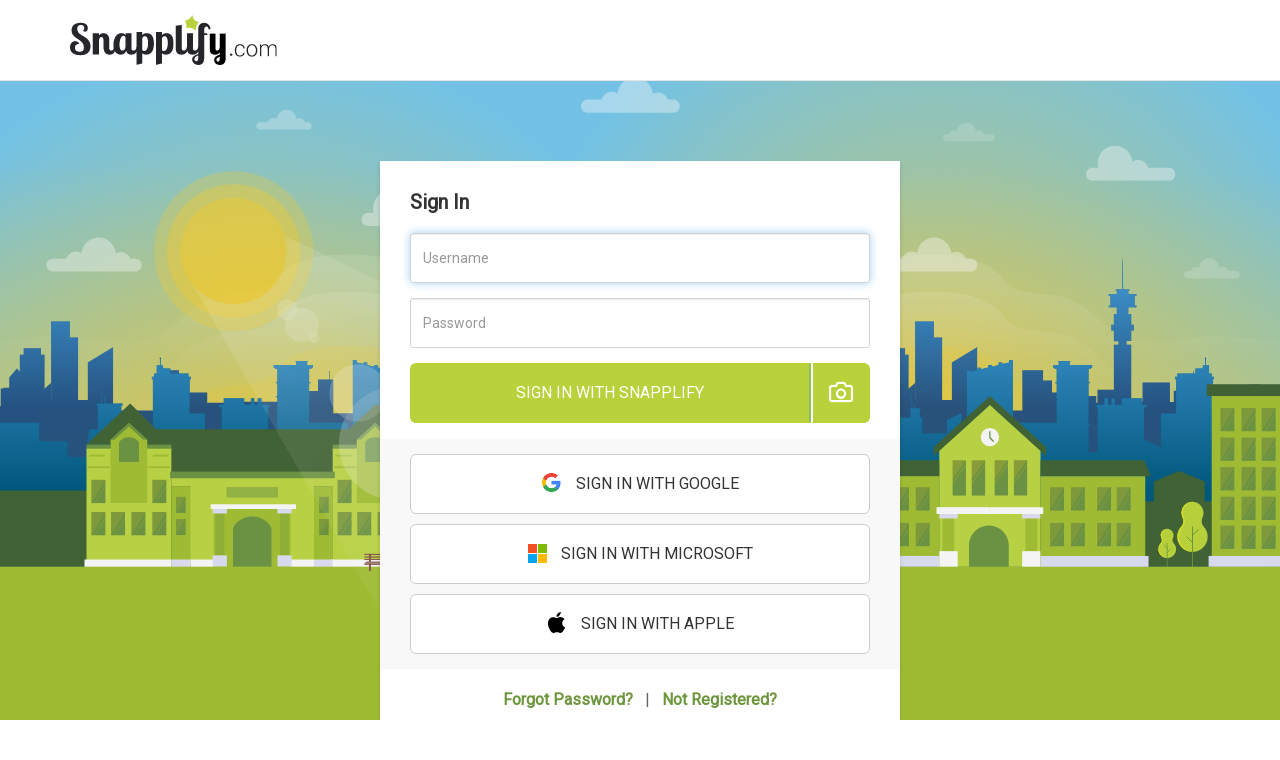

--- FILE ---
content_type: text/html;charset=UTF-8
request_url: https://auth.snapplify.com/login?client_id=engage.snapplify.com
body_size: 1787
content:
<!DOCTYPE html>
<html xmlns="http://www.w3.org/1999/xhtml">
<head xmlns="http://www.w3.org/1999/xhtml">
    
    <title>Login | Snapplify</title>
    <link rel="icon" href="/favicon.ico" />
    <meta name="context" />
    <meta name="viewport" content="width=device-width, initial-scale=1" />
    <link href="/css/bootstrap.min.css" rel="stylesheet" />
    <link href="/css/bootstrap-theme.min.css" rel="stylesheet" />
    <link href="/css/app.css?v=35" rel="stylesheet" />
    <link href="https://cdn.snapplify.com/fontawesome/5f5aca0b0d/css/all.min.css" rel="stylesheet" />
    <script src="/js/html5-qrcode.min.js"></script>
    <script src="/js/jquery-3.2.1.min.js"></script>
    <script src="/js/bootstrap.min.js"></script>
    <script src="/js/validator.min.js"></script>
    <script src="/js/app.js?v=35"></script>
    <!-- Google Tag Manager -->
<script>(function (w, d, s, l, i) {
    w[l] = w[l] || [];
    w[l].push({'gtm.start': new Date().getTime(), event: 'gtm.js'});
    var f = d.getElementsByTagName(s)[0],
        j = d.createElement(s), dl = l != 'dataLayer' ? '&l=' + l : '';
    j.async = true;
    j.src = 'https://www.googletagmanager.com/gtm.js?id=' + i + dl;
    f.parentNode.insertBefore(j, f);
})(window, document, 'script', 'dataLayer', 'GTM-NL4RKGW');</script>
<!-- End Google Tag Manager -->
</head>
<body style="display: flex; flex-direction: column;">
<noscript>
    <iframe src="https://www.googletagmanager.com/ns.html?id=GTM-NL4RKGW" height="0" width="0" style="display:none;visibility:hidden"></iframe>
</noscript>
<header xmlns="http://www.w3.org/1999/xhtml">
    
    <div class="container" style="display: flex;">
        <div id="brand" style="flex: 1;">
            <img src="/img/logo.svg" height="50" />
        </div>
        <div id="client-link" style="align-self: center; display: none;">
            (<a href="">engage.snapplify.com</a>)
        </div>
    </div>
</header>







<div id="main-container" style="flex-grow: 1;">

    <div id="scanner-container">
        <div id="scanner">
            <p><i class="fa-regular fa-hand"></i> Hold the code inside the viewfinder to scan.</p>
            <div id="qr-region"></div>
            <button type="button" id="cancel-btn" class="btn btn-lg btn-green" title="Stop Scanning"><i class="fa-regular fa-camera-slash"></i> Stop Scanning</button>
        </div>
    </div>

    <div id="forms" class="container">
        <form data-disable="false" id="login-form" action="/login" method="post">
            <input type="hidden" action="/login/code" id="code" name="code" />
            <div class="main-content-box">
                <div class="form-fields" style="margin-bottom: 1em;">
                    <h3>Sign In</h3>
                    
                    

                    <div class="form-group has-feedback">
                        <input data-minlength="2" name="username" type="text" class="form-control" placeholder="Username" required="required" autofocus="autofocus"/>
                    </div>
                    <div class="form-group has-feedback">
                        <input data-minlength="4" name="password" type="password" class="form-control" placeholder="Password" required="required"/>
                    </div>
                    <div class="form-foot0 button-group" style="display: flex;">
                        <button style="flex:1;" type="submit" class="btn btn-lg btn-green">Sign in with Snapplify</button>
                        <button id="login-code" style="flex:0;" type="button" class="btn btn-lg btn-green" title="Sign in with Code"><i class="fa-regular fa-camera fa-xl"></i></button>
                    </div>
                </div>
                <div class="form-foot">
                    <div class="form-foot2">
                        <a id="sign-in-google" href="/google/oauth" class="btn btn-lg btn-google"><i class="fab fa-google"></i> Sign in with Google</a>
                        <a id="sign-in-microsoft" href="/microsoft/oauth" class="btn btn-lg btn-microsoft" style="margin-top: 10px;"><i class="fab fa-microsoft"></i> Sign in with Microsoft</a>
                        <a id="sign-in-apple" href="/apple/oauth" class="btn btn-lg btn-apple" style="margin-top: 10px;"><i class="fab fa-apple"></i> Sign in with Apple</a>
                    </div>
                </div>
                <div class="form-foot1" style="margin-bottom: 0; padding-bottom: 15px;">
                    <a href="/login/recover">Forgot Password?</a>
                    <span style="opacity: 0.75; margin: 0 0.5em;">|</span>
                    <a href="/login/register">Not Registered?</a>
                </div>
            </div>
        </form>
    </div>
</div>

<footer xmlns="http://www.w3.org/1999/xhtml">
    <div class="footer-bottom">
        <div class="container">
            <div class="row">
                <div class="col-md-8">
                    <p>© 2013 - 2025 Snapplify. All Rights Reserved. <a href="https://www.snapplify.com/page/terms-and-conditions">Terms and Conditions</a> | <a href="https://home.snapplify.com/privacy-policy">Privacy Policy</a></p>
                </div>
                <div class="col-md-4">
                    <div class="footer-logo">
                        <div class="footer-logo-thumb visa"></div>
                        <div class="footer-logo-thumb mastercard"></div>
                        <div class="footer-logo-thumb american-express"></div>
                    </div>
                </div>
            </div>
        </div>
    </div>
</footer>

<script>
    /*<![CDATA[*/
    window.project = "Auth";
    window.section = "login";
    window.userIdentity = null;
    /*]]>*/
</script>

</body>
</html>

--- FILE ---
content_type: text/css
request_url: https://auth.snapplify.com/css/app.css?v=35
body_size: 3254
content:
@import url("https://fonts.googleapis.com/css?family=Roboto");

body,html {
    height: 100%;
    font-size: 16px;
}

body, textarea, input, button {
    font-family: 'Roboto', Helvetica, "Trebuchet MS", Verdana, sans-serif;
}

body#error,
body#mobile-redirect {
    display: flex;
    flex-direction: column;
}

a, a:hover, a:focus {
    color: #6c953c;
    text-decoration: none;
    outline: none;
}

header {
    background: white;
    border-bottom: 1px solid rgba(0, 0, 0, 0.10);
}
header > .container {
    padding: 15px;
}

body {
    background: white;
    min-height: 800px;
}

.btn-green {
    font-size: 16px;
    font-weight: 300;
    color: white;
    min-height: 60px;
    line-height: 38px;
    background-color: #b9d13b;
    border-color: #b9d13b;
    display:block;
    width: 100%;
    text-transform: uppercase;
}
.btn-green:active {
    color: white;
}
.btn-green:hover,
.btn-green:focus {
    box-shadow: inset -2px -2px 5px rgba(0, 0, 0, 0.08);
    color: white;
}

.btn-google,
.btn-microsoft,
.btn-apple {
    font-size: 16px;
    font-weight: 300;
    min-height: 60px;
    line-height: 38px;
    background-color: white;
    border-color: #cccccc;
    display:block;
    width: 100%;
    text-transform: uppercase;
    color: #343434;
}
.btn-google .fa-google:before,
.btn-microsoft .fa-microsoft:before,
.btn-apple .fa-apple:before {
    width: 21px;
    height: 21px;
    background-color: transparent;
    background-repeat: no-repeat;
    content: "";
    display: block;
    margin-bottom: -4px;
    margin-right: 10px;
}

.btn-google .fa-google:before {
    background-image: url(../img/g-logo.png);
    color: transparent;
}
.btn-microsoft .fa-microsoft:before {
    background-image: url(../img/mssymbol_19.png);
    color: transparent;
}
.btn-apple .fa-apple:before {
    background-image: url(../img/apple-logo.svg);
    background-size: 21px 21px;
    color: transparent;
}

.btn-google:hover, .btn-google:focus,
.btn-microsoft:hover, .btn-microsoft:focus {
    box-shadow: inset -2px -2px 5px rgba(0, 0, 0, 0.08);
    background-color: #ffffff;
    border-color: #cccccc;
}

#main-container {
    background: white url("https://cdn.snapplify.com/latest/img/city_bg.svg") no-repeat fixed 0 ;
    background-size: cover;
    padding: 30px 0;
    position: relative;
    display: flex;
    flex-direction: column;
    flex-grow: 1;
    justify-content: center;
    align-items: center;
}

#main-container .header-addon {
    float: right;
    opacity: 0.5;
    font-size: 90%;
}

.main-content-box {
    max-width: 520px;
    margin: 50px auto;
    box-shadow: 0 2px 4px 0 rgba(0, 0, 0, 0.15);
    background: white;
}

.main-content-box h3 {
    font-size: 20px;
    font-weight: bold;
    margin: 0 0 20px;
}
.main-content-box .form-fields {
    padding: 30px 30px 0 30px;
}
.main-content-box .form-fields input.form-control {
    border-radius: 3px;
    line-height: 15px;
    border: 1px solid #d4d4d4;
    min-height: 50px;
}
.main-content-box .form-fields select.form-control {
    border-radius: 3px;
    line-height: 15px;
    border: 1px solid #d4d4d4;
    min-height: 50px;
}

.main-content-box .form-control-feedback {
    width: 50px;
    height: 50px;
    line-height: 50px;
}
.main-content-box .form-fields .form-group.has-error .form-control {
    border-color: #a94442;
}
.main-content-box .form-foot {
    padding: 15px 30px;
    background-color: #f8f8f8;
}

.main-content-box #forgot-btn {
    margin-left:5px;
}
.main-content-box .form-foot0,
.main-content-box .form-foot1,
.main-content-box .form-foot2 {
    display: block;
    text-align: center;
}
.main-content-box .form-foot0 {
}
.main-content-box .form-foot1 {
    margin: 20px 0 15px;
}
.main-content-box .form-info {
    margin: 20px 0 10px;
}

.main-content-box .form-foot1 a,
.main-content-box .form-info a {
    font-weight: bold;
}

.main-content-box.profile {
    max-width: 800px;
}

footer .footer-top {
    background-color: #24262a;
    color: white;
    padding-top: 30px;
}
footer .footer-top h3 {
    font-size: 14px;
    font-weight: bold;
    line-height: 16px;
    text-transform: uppercase;
}
footer .footer-top ul {
    list-style: none;
    padding: 0;
}
footer .footer-top .download-platforms {
    font-size: 0;
    margin-bottom: 15px;
}
footer .footer-top .download-platforms img {
    max-width: 100px;
    margin-right: 10px;
}
footer .footer-top .social-links li a i {
    font-size: 20px;
    color: white;
    padding-top: 6px;
}
footer .footer-top ul li a:focus,
footer .footer-top ul li a:hover {
    color: #b9d13b;
}
footer .footer-top ul li a {
    color: #b9d13b;
}
footer .footer-top .social-links li {
    display: inline-block;
    width: 32px;
    height: 32px;
    -webkit-border-radius: 32px;
    -moz-border-radius: 32px;
    border-radius: 32px;
    background-color: #9b9b9b;
    text-align: center;
}
footer .footer-top ul li {
    line-height: 26px;
    color: #b9d13b;
}
footer .footer-bottom {
    background-color: #24262a;
    padding: 10px;
    color: white;
}
footer .footer-bottom p {
    color: #9b9b9b;
    margin-bottom: 0;
    line-height: 30px;
    font-size: 13px;
}
footer .footer-bottom p a {
    color: #9b9b9b;
}
footer .footer-bottom .footer-logo {
    font-size: 0;
    text-align: right;
}
footer .footer-bottom .footer-logo .footer-logo-thumb {
    display: inline-block;
    margin-left: 10px;
    vertical-align: middle;
    width: 48px;
    height: 30px;
    background-size: cover;
}
footer .footer-bottom .footer-logo .footer-logo-thumb.visa {
    background-image: url(../img/visa-logo.png);
}
footer .footer-bottom .footer-logo .footer-logo-thumb.mastercard {
    background-image: url(../img/mastercard-logo.png);
}
footer .footer-bottom .footer-logo .footer-logo-thumb.american-express {
    background-image: url(../img/american-express-logo.png);
}

#captcha1 > div, #captcha2 > div {
    margin: 0 auto;
}

#login-account-container {
    margin-bottom: 1em;
}
#login-account-container h3 {
    text-align: center;
}
#login-account-info {
    cursor: pointer;
    display: flex;
    color: #463333;
    background-color: #f1f1f1;
    border-color: #e8e8e8;
    margin: 0 auto;
    max-width: 100%;
    border-radius: 20px;
    padding: 5px;
}
#login-account-info:hover {
    background-color: #e6e6e6;
    border-color: #d9d9d9;
}
#login-account-info > div {
    display: flex;
    width: 100%;
}
#login-account-img {
    background-color: white;
    overflow: hidden;
    border-radius: 50%;
}
#login-account-email {
    text-overflow: ellipsis;
    font-size: 1.1em;
    line-height: 32px;
    margin-left: 1rem;
    margin-right: 1rem;
    overflow: hidden;
    flex: 1;
}
#login-account-caret {
    width: 32px;
    height: 32px;
    text-align: center;
    line-height: 32px;
    margin-left: 1em;
}
#login-account-info-row {
    display: flex;
    margin: 1em 1em 1.5em;
}

#form-progress-container {
    position: absolute;
    background: rgba(255, 255, 255, 0.69);
    z-index: 999;
    left: 0;
    top: 0;
    right: 0;
    bottom: 0;
    display: flex;
    justify-content: center;
}
.main-content-box .linear-progress-material {
    width: 100%;
    margin-top: 0;
    border: 1px solid white;
    background: #ffffff;
}
.main-content-box  .linear-progress-material .bar {
    background: #b9d13b;
    height: 6px;
}

#sign-in-google {
    font-weight: 300;
}
#sign-in-microsoft .fa-microsoft:before {
    background-image: url(../img/mssymbol_19.png);
    width: 20px;
    height: 20px;
    background-color: transparent;
    color: transparent;
    background-repeat: no-repeat;
    content: "";
    display: block;
    margin-bottom: -4px;
    margin-right: 10px;
}
#sign-in-google .fa-google:before {
    margin-right: 10px;
}

.app-icon-wrap {
    display: flex;
    align-items: center;
    justify-content: center;
    padding: 2em 0 0 0;
}
.app-icon {
    background-image: url(../img/window-icon.png);
    background-size: contain;
    width: 100px;
    height: 100px;
}

@media (max-width: 768px){
    #main-container {
        flex-grow: 1;
        padding: 0;
    }
    #main-container > .container {
        flex: 1;
        padding: 0;
        display: flex;
        width: 100%;
    }
    .main-content-box {
        max-width: 100%;
        width: 100%;
        margin: 0 auto;
        display: flex;
        flex-direction: column;
        flex: 1;
    }
    .form-fields {
        flex: 1;
    }
    .footer-logo {
        display: none;
    }
    .footer-bottom {
        text-align: center;
    }
    .footer-bottom a {
        white-space: nowrap;
    }
    #forms form {
        width: 100%;
        display: flex;
        flex-direction: column;
        flex: 1;
    }
    body {
        min-height: 320px;
    }
}


.linear-progress {
    background: #bbdefb;
    height: 6px;
    position: relative;
    width: 50%;
    margin: 0 auto;
    margin-top: 2rem;
    overflow: hidden;
    -webkit-animation: start 0.3s ease-in;
    animation: start 0.3s ease-in;
}
.linear-progress.small {
    width: 15%;
    height: 2px;
}
.linear-progress .bar {
    position: absolute;
    background: #1565c0;
    transition: -webkit-transform 0.2s linear;
    transition: transform 0.2s linear;
    transition: transform 0.2s linear, -webkit-transform 0.2s linear;
    left: 0;
    top: 0;
    bottom: 0;
    width: 100%;
}
.linear-progress .bar1 {
    -webkit-animation: progressLinearMovement 2.5s infinite;
    animation: progressLinearMovement 2.5s infinite;
    -webkit-animation-delay: 0;
    animation-delay: 0;
}
.linear-progress .bar2 {
    left: -100%;
    -webkit-animation: progressLinearMovement 2.5s infinite;
    animation: progressLinearMovement 2.5s infinite;
    -webkit-animation-delay: 0.7s;
    animation-delay: 0.7s;
}
.linear-progress-material {
    background: #aad1f9;
    height: 10px;
    position: relative;
    width: 50%;
    margin: 2rem auto 0 auto;
    overflow: hidden;
    -webkit-animation: start 0.3s ease-in;
    animation: start 0.3s ease-in;
}
.linear-progress-material.small {
    width: 15%;
    height: 2px;
}
.linear-progress-material .bar {
    position: absolute;
    background: #106cc8;
    transition: -webkit-transform 0.2s linear;
    transition: transform 0.2s linear;
    transition: transform 0.2s linear, -webkit-transform 0.2s linear;
    position: absolute;
    left: 0;
    top: 0;
    bottom: 0;
    width: 100%;
}
.linear-progress-material .bar1 {
    -webkit-animation: growBar1 2.5s infinite, moveBar1 2.5s infinite;
    animation: growBar1 2.5s infinite, moveBar1 2.5s infinite;
}
.linear-progress-material .bar2 {
    -webkit-animation: growBar2 2.5s infinite, moveBar2 2.5s infinite;
    animation: growBar2 2.5s infinite, moveBar2 2.5s infinite;
}
@-webkit-keyframes growBar1 {
    0% {
        -webkit-animation-timing-function: linear;
        animation-timing-function: linear;
        transform: scaleX(0.1);
    }
    36.6% {
        -webkit-animation-timing-function: cubic-bezier(0.33473, 0.12482, 0.78584, 1);
        animation-timing-function: cubic-bezier(0.33473, 0.12482, 0.78584, 1);
        transform: scaleX(0.1);
    }
    69.15% {
        -webkit-animation-timing-function: cubic-bezier(0.22573, 0, 0.23365, 1.37098);
        animation-timing-function: cubic-bezier(0.22573, 0, 0.23365, 1.37098);
        transform: scaleX(0.83);
    }
    100% {
        transform: scaleX(0.1);
    }
}
@keyframes growBar1 {
    0% {
        -webkit-animation-timing-function: linear;
        animation-timing-function: linear;
        transform: scaleX(0.1);
    }
    36.6% {
        -webkit-animation-timing-function: cubic-bezier(0.33473, 0.12482, 0.78584, 1);
        animation-timing-function: cubic-bezier(0.33473, 0.12482, 0.78584, 1);
        transform: scaleX(0.1);
    }
    69.15% {
        -webkit-animation-timing-function: cubic-bezier(0.22573, 0, 0.23365, 1.37098);
        animation-timing-function: cubic-bezier(0.22573, 0, 0.23365, 1.37098);
        transform: scaleX(0.83);
    }
    100% {
        transform: scaleX(0.1);
    }
}
@-webkit-keyframes moveBar1 {
    0% {
        left: -105.16667%;
        -webkit-animation-timing-function: linear;
        animation-timing-function: linear;
    }
    20% {
        left: -105.16667%;
        -webkit-animation-timing-function: cubic-bezier(0.5, 0, 0.70173, 0.49582);
        animation-timing-function: cubic-bezier(0.5, 0, 0.70173, 0.49582);
    }
    69.15% {
        left: 21.5%;
        -webkit-animation-timing-function: cubic-bezier(0.30244, 0.38135, 0.55, 0.95635);
        animation-timing-function: cubic-bezier(0.30244, 0.38135, 0.55, 0.95635);
    }
    100% {
        left: 95.44444%;
    }
}
@keyframes moveBar1 {
    0% {
        left: -105.16667%;
        -webkit-animation-timing-function: linear;
        animation-timing-function: linear;
    }
    20% {
        left: -105.16667%;
        -webkit-animation-timing-function: cubic-bezier(0.5, 0, 0.70173, 0.49582);
        animation-timing-function: cubic-bezier(0.5, 0, 0.70173, 0.49582);
    }
    69.15% {
        left: 21.5%;
        -webkit-animation-timing-function: cubic-bezier(0.30244, 0.38135, 0.55, 0.95635);
        animation-timing-function: cubic-bezier(0.30244, 0.38135, 0.55, 0.95635);
    }
    100% {
        left: 95.44444%;
    }
}
@-webkit-keyframes growBar2 {
    0% {
        -webkit-animation-timing-function: cubic-bezier(0.20503, 0.05705, 0.57661, 0.45397);
        animation-timing-function: cubic-bezier(0.20503, 0.05705, 0.57661, 0.45397);
        transform: scaleX(0.1);
    }
    19.15% {
        -webkit-animation-timing-function: cubic-bezier(0.15231, 0.19643, 0.64837, 1.00432);
        animation-timing-function: cubic-bezier(0.15231, 0.19643, 0.64837, 1.00432);
        transform: scaleX(0.57);
    }
    44.15% {
        -webkit-animation-timing-function: cubic-bezier(0.25776, -0.00316, 0.21176, 1.38179);
        animation-timing-function: cubic-bezier(0.25776, -0.00316, 0.21176, 1.38179);
        transform: scaleX(0.91);
    }
    100% {
        transform: scaleX(0.1);
    }
}
@keyframes growBar2 {
    0% {
        -webkit-animation-timing-function: cubic-bezier(0.20503, 0.05705, 0.57661, 0.45397);
        animation-timing-function: cubic-bezier(0.20503, 0.05705, 0.57661, 0.45397);
        transform: scaleX(0.1);
    }
    19.15% {
        -webkit-animation-timing-function: cubic-bezier(0.15231, 0.19643, 0.64837, 1.00432);
        animation-timing-function: cubic-bezier(0.15231, 0.19643, 0.64837, 1.00432);
        transform: scaleX(0.57);
    }
    44.15% {
        -webkit-animation-timing-function: cubic-bezier(0.25776, -0.00316, 0.21176, 1.38179);
        animation-timing-function: cubic-bezier(0.25776, -0.00316, 0.21176, 1.38179);
        transform: scaleX(0.91);
    }
    100% {
        transform: scaleX(0.1);
    }
}
@-webkit-keyframes moveBar2 {
    0% {
        left: -54.88889%;
        -webkit-animation-timing-function: cubic-bezier(0.15, 0, 0.51506, 0.40968);
        animation-timing-function: cubic-bezier(0.15, 0, 0.51506, 0.40968);
    }
    25% {
        left: -17.25%;
        -webkit-animation-timing-function: cubic-bezier(0.31033, 0.28406, 0.8, 0.73372);
        animation-timing-function: cubic-bezier(0.31033, 0.28406, 0.8, 0.73372);
    }
    48.35% {
        left: 29.5%;
        -webkit-animation-timing-function: cubic-bezier(0.4, 0.62703, 0.6, 0.90203);
        animation-timing-function: cubic-bezier(0.4, 0.62703, 0.6, 0.90203);
    }
    100% {
        left: 117.38889%;
    }
}
@keyframes moveBar2 {
    0% {
        left: -54.88889%;
        -webkit-animation-timing-function: cubic-bezier(0.15, 0, 0.51506, 0.40968);
        animation-timing-function: cubic-bezier(0.15, 0, 0.51506, 0.40968);
    }
    25% {
        left: -17.25%;
        -webkit-animation-timing-function: cubic-bezier(0.31033, 0.28406, 0.8, 0.73372);
        animation-timing-function: cubic-bezier(0.31033, 0.28406, 0.8, 0.73372);
    }
    48.35% {
        left: 29.5%;
        -webkit-animation-timing-function: cubic-bezier(0.4, 0.62703, 0.6, 0.90203);
        animation-timing-function: cubic-bezier(0.4, 0.62703, 0.6, 0.90203);
    }
    100% {
        left: 117.38889%;
    }
}
@-webkit-keyframes start {
    from {
        max-height: 0;
        opacity: 0;
    }
    to {
        max-height: 20px;
        opacity: 1;
    }
}
@keyframes start {
    from {
        max-height: 0;
        opacity: 0;
    }
    to {
        max-height: 20px;
        opacity: 1;
    }
}
@-webkit-keyframes end {
    from {
        max-height: 0;
        opacity: 0;
    }
    to {
        max-height: 2px;
        opacity: 1;
    }
}
@keyframes end {
    from {
        max-height: 0;
        opacity: 0;
    }
    to {
        max-height: 2px;
        opacity: 1;
    }
}
@-webkit-keyframes progressLinearMovement {
    0% {
        left: -100%;
    }
    50% {
        left: 100%;
    }
    100% {
        left: 100%;
    }
}
@keyframes progressLinearMovement {
    0% {
        left: -100%;
    }
    50% {
        left: 100%;
    }
    100% {
        left: 100%;
    }
}

.button-group button[type="submit"] {
    border-top-right-radius: 0;
    border-bottom-right-radius: 0;
    border-right: 2px solid #8ebd5f;
}

.button-group button[type="button"] {
    border-top-left-radius: 0;
    border-bottom-left-radius: 0;
    border-left: 2px solid white;
}


#scanner-container {
    display: none;
    background: rgba(0,0,0,0.75);
    align-items: center;
    justify-content: center;
    border-radius: 6px;
    padding: 1em;
}

#scanner-container.active {
    display: flex;
}

#scanner {
    width: 500px;
    position: relative;
    text-align: center;
    font-size: 0.9em;
    color: #a9a9a9;
}

#cancel-btn {
    margin-top: 1em;
}

#qr-region {
    min-height: 380px;
}

#forms.inactive {
    display: none;
}

#scanner:before {
    content: "\f030";
    font-family: "Font Awesome 6 Pro";
    font-weight: 900;
    font-size: 8rem;
    color: rgba(255, 255, 255, 0.05);
    position: absolute;
    top: calc(50% - 30px);
    left: 50%;
    transform: translate(-50%, -50%);
    pointer-events: none;
    z-index: 0;
}

--- FILE ---
content_type: image/svg+xml
request_url: https://cdn.snapplify.com/latest/img/city_bg.svg
body_size: 11895
content:
<?xml version="1.0" encoding="utf-8"?>
<!-- Generator: Adobe Illustrator 24.3.0, SVG Export Plug-In . SVG Version: 6.00 Build 0)  -->
<svg version="1.1" id="Layer_10" xmlns="http://www.w3.org/2000/svg" xmlns:xlink="http://www.w3.org/1999/xlink" x="0px" y="0px"
	 viewBox="0 0 2560 1440" style="enable-background:new 0 0 2560 1440;" xml:space="preserve">
<style type="text/css">
	.st0{fill:#9FBB34;}
	.st1{fill:#406234;}
	.st2{fill:#D9D9ED;}
	.st3{fill:#6A9242;}
	.st4{opacity:0.65;}
	.st5{opacity:0.2;fill:#FFC81A;}
	.st6{clip-path:url(#SVGID_2_);fill:#73C2E5;}
	.st7{clip-path:url(#SVGID_2_);fill:url(#SVGID_3_);}
	.st8{opacity:0.65;clip-path:url(#SVGID_2_);fill:url(#SVGID_4_);}
	.st9{opacity:0.65;clip-path:url(#SVGID_2_);fill:url(#SVGID_5_);}
	.st10{opacity:0.4;clip-path:url(#SVGID_2_);fill:#F4F4F4;}
	.st11{opacity:0.12;clip-path:url(#SVGID_2_);fill:url(#SVGID_6_);}
	.st12{opacity:0.12;clip-path:url(#SVGID_2_);fill:url(#SVGID_7_);}
	.st13{opacity:0.85;clip-path:url(#SVGID_2_);fill:url(#SVGID_8_);}
	.st14{opacity:0.9;clip-path:url(#SVGID_2_);fill:#154682;}
	.st15{clip-path:url(#SVGID_2_);fill:url(#SVGID_9_);}
	.st16{opacity:0.18;clip-path:url(#SVGID_2_);fill:#F4F4F4;}
	.st17{opacity:0.3;clip-path:url(#SVGID_2_);fill:#F4F4F4;}
	.st18{opacity:0.2;clip-path:url(#SVGID_2_);fill:#F4F4F4;}
	.st19{clip-path:url(#SVGID_2_);}
	.st20{fill:#00587D;}
	.st21{fill:url(#SVGID_10_);}
	.st22{fill:url(#SVGID_11_);}
	.st23{fill:url(#SVGID_12_);}
	.st24{clip-path:url(#SVGID_2_);fill:#406234;}
	.st25{opacity:0.25;clip-path:url(#SVGID_2_);fill:#FFC81A;}
	.st26{opacity:0.3;clip-path:url(#SVGID_2_);fill:#FFC81A;}
	.st27{fill:#B8D043;}
	.st28{fill:#CCB7A3;}
	.st29{fill:#B9A492;}
	.st30{opacity:0.5;fill:#6A9242;}
	.st31{fill:#F4F4F4;}
	.st32{opacity:0.3;fill:#6A9242;}
	.st33{fill:#B7CF3B;}
	.st34{fill:#D7DF23;}
	.st35{fill:none;stroke:#6B933E;stroke-width:1.6044;stroke-linecap:round;stroke-miterlimit:10;}
	.st36{fill:none;stroke:#6B933E;stroke-width:0.9166;stroke-linecap:round;stroke-miterlimit:10;}
	.st37{fill:none;stroke:#6B933E;stroke-width:0.7536;stroke-linecap:round;stroke-miterlimit:10;}
	.st38{fill:none;stroke:#6B933E;stroke-width:1.9396;stroke-linecap:round;stroke-miterlimit:10;}
	.st39{fill:none;stroke:#6B933E;stroke-width:1.4963;stroke-linecap:round;stroke-miterlimit:10;}
	.st40{fill:none;stroke:#6B933E;stroke-width:1.9295;stroke-linecap:round;stroke-miterlimit:10;}
	.st41{fill:none;stroke:#6B933E;stroke-width:1.4885;stroke-linecap:round;stroke-miterlimit:10;}
	.st42{clip-path:url(#SVGID_2_);fill:#9FBB34;}
	.st43{fill:#825345;}
	.st44{fill:#946D61;}
	.st45{opacity:0.12;clip-path:url(#SVGID_2_);fill:url(#SVGID_13_);}
	.st46{opacity:0.45;clip-path:url(#SVGID_2_);}
	.st47{opacity:0.5;fill:#F4F4F4;}
	.st48{opacity:0.4;fill:#F4F4F4;}
</style>
<g>
	<rect x="16.1" y="770.3" class="st0" width="139.5" height="363"/>
	<rect x="6.3" y="768.5" class="st1" width="149.3" height="23.6"/>
	<rect x="9.9" y="1111.9" class="st2" width="145.7" height="21.4"/>
	<g>
		<rect x="33.4" y="815.9" class="st3" width="27.9" height="46.6"/>
		<g class="st4">
			<polygon class="st5" points="33.4,862.5 61.3,815.9 33.4,815.9 			"/>
			<polygon class="st5" points="38.9,862.5 61.3,825.6 61.3,829.8 41.4,862.5 			"/>
		</g>
	</g>
	<g>
		<rect x="75.8" y="815.9" class="st3" width="27.9" height="46.6"/>
		<g class="st4">
			<polygon class="st5" points="75.8,862.5 103.7,815.9 75.8,815.9 			"/>
			<polygon class="st5" points="81.4,862.5 103.7,825.6 103.7,829.8 83.9,862.5 			"/>
		</g>
	</g>
	<g>
		<rect x="33.4" y="875.1" class="st3" width="27.9" height="46.6"/>
		<g class="st4">
			<polygon class="st5" points="33.4,921.7 61.3,875.1 33.4,875.1 			"/>
			<polygon class="st5" points="38.9,921.7 61.3,884.8 61.3,888.9 41.4,921.7 			"/>
		</g>
	</g>
	<g>
		<rect x="75.8" y="875.1" class="st3" width="27.9" height="46.6"/>
		<g class="st4">
			<polygon class="st5" points="75.8,921.7 103.7,875.1 75.8,875.1 			"/>
			<polygon class="st5" points="81.4,921.7 103.7,884.8 103.7,888.9 83.9,921.7 			"/>
		</g>
	</g>
	<g>
		<rect x="33.4" y="934.3" class="st3" width="27.9" height="46.6"/>
		<g class="st4">
			<polygon class="st5" points="33.4,980.9 61.3,934.3 33.4,934.3 			"/>
			<polygon class="st5" points="38.9,980.9 61.3,944 61.3,948.2 41.4,980.9 			"/>
		</g>
	</g>
	<g>
		<rect x="75.8" y="934.3" class="st3" width="27.9" height="46.6"/>
		<g class="st4">
			<polygon class="st5" points="75.8,980.9 103.7,934.3 75.8,934.3 			"/>
			<polygon class="st5" points="81.4,980.9 103.7,944 103.7,948.2 83.9,980.9 			"/>
		</g>
	</g>
	<g>
		<rect x="33.4" y="993.4" class="st3" width="27.9" height="46.6"/>
		<g class="st4">
			<polygon class="st5" points="33.4,1040.1 61.3,993.4 33.4,993.4 			"/>
			<polygon class="st5" points="38.9,1040.1 61.3,1003.2 61.3,1007.3 41.4,1040.1 			"/>
		</g>
	</g>
	<g>
		<rect x="75.8" y="993.4" class="st3" width="27.9" height="46.6"/>
		<g class="st4">
			<polygon class="st5" points="75.8,1040.1 103.7,993.4 75.8,993.4 			"/>
			<polygon class="st5" points="81.4,1040.1 103.7,1003.2 103.7,1007.3 83.9,1040.1 			"/>
		</g>
	</g>
	<g>
		<rect x="33.4" y="1051.2" class="st3" width="27.9" height="46.6"/>
		<g class="st4">
			<polygon class="st5" points="33.4,1097.9 61.3,1051.2 33.4,1051.2 			"/>
			<polygon class="st5" points="38.9,1097.9 61.3,1061 61.3,1065.1 41.4,1097.9 			"/>
		</g>
	</g>
	<g>
		<rect x="75.8" y="1051.2" class="st3" width="27.9" height="46.6"/>
		<g class="st4">
			<polygon class="st5" points="75.8,1097.9 103.7,1051.2 75.8,1051.2 			"/>
			<polygon class="st5" points="81.4,1097.9 103.7,1061 103.7,1065.1 83.9,1097.9 			"/>
		</g>
	</g>
	<g>
		<rect x="116.1" y="815.9" class="st3" width="27.9" height="46.6"/>
		<g class="st4">
			<polygon class="st5" points="116.1,862.5 144,815.9 116.1,815.9 			"/>
			<polygon class="st5" points="121.6,862.5 144,825.6 144,829.8 124.1,862.5 			"/>
		</g>
	</g>
	<g>
		<rect x="116.1" y="875.1" class="st3" width="27.9" height="46.6"/>
		<g class="st4">
			<polygon class="st5" points="116.1,921.7 144,875.1 116.1,875.1 			"/>
			<polygon class="st5" points="121.6,921.7 144,884.8 144,888.9 124.1,921.7 			"/>
		</g>
	</g>
	<g>
		<rect x="116.1" y="934.3" class="st3" width="27.9" height="46.6"/>
		<g class="st4">
			<polygon class="st5" points="116.1,980.9 144,934.3 116.1,934.3 			"/>
			<polygon class="st5" points="121.6,980.9 144,944 144,948.2 124.1,980.9 			"/>
		</g>
	</g>
	<g>
		<rect x="116.1" y="993.4" class="st3" width="27.9" height="46.6"/>
		<g class="st4">
			<polygon class="st5" points="116.1,1040.1 144,993.4 116.1,993.4 			"/>
			<polygon class="st5" points="121.6,1040.1 144,1003.2 144,1007.3 124.1,1040.1 			"/>
		</g>
	</g>
	<g>
		<rect x="116.1" y="1051.2" class="st3" width="27.9" height="46.6"/>
		<g class="st4">
			<polygon class="st5" points="116.1,1097.9 144,1051.2 116.1,1051.2 			"/>
			<polygon class="st5" points="121.6,1097.9 144,1061 144,1065.1 124.1,1097.9 			"/>
		</g>
	</g>
</g>
<g>
	<defs>
		<rect id="SVGID_1_" x="0" width="2560" height="1440"/>
	</defs>
	<clipPath id="SVGID_2_">
		<use xlink:href="#SVGID_1_"  style="overflow:visible;"/>
	</clipPath>
	<rect x="-0.1" y="0" class="st6" width="2560.1" height="1440"/>
	<linearGradient id="SVGID_3_" gradientUnits="userSpaceOnUse" x1="1277.184" y1="1720.8331" x2="1289.7853" y2="332.5495">
		<stop  offset="0" style="stop-color:#FFC81A"/>
		<stop  offset="1" style="stop-color:#FFC81A;stop-opacity:0"/>
	</linearGradient>
	<rect x="0" y="0" class="st7" width="2572.5" height="1440"/>
	
		<radialGradient id="SVGID_4_" cx="1876.4496" cy="660.0203" r="875.7874" gradientTransform="matrix(1 0 0 1.0385 0 140.3888)" gradientUnits="userSpaceOnUse">
		<stop  offset="0" style="stop-color:#FFC81A"/>
		<stop  offset="1" style="stop-color:#FFC81A;stop-opacity:0"/>
	</radialGradient>
	<rect x="583.9" y="-546.9" class="st8" width="2585.1" height="1997.6"/>
	
		<radialGradient id="SVGID_5_" cx="531.5567" cy="831.2656" r="875.7874" gradientTransform="matrix(1 0 0 1.0385 0 140.3888)" gradientUnits="userSpaceOnUse">
		<stop  offset="0" style="stop-color:#FFC81A"/>
		<stop  offset="1" style="stop-color:#FFC81A;stop-opacity:0"/>
	</radialGradient>
	<rect x="-761" y="-369.1" class="st9" width="2585.1" height="1997.6"/>
	<path class="st10" d="M2184.7,335.3h11.7c-0.7-2.8-1.1-5.8-1.1-8.9c0-19.3,15.6-34.9,34.9-34.9c18.2,0,33.2,14,34.8,31.9
		c3.2-2.1,7-3.3,11.2-3.3c9.5,0,17.5,6.4,19.9,15.2h42c6.9,0,12.4,5.6,12.4,12.4v1.1c0,6.9-5.6,12.4-12.4,12.4h-153.3
		c-6.9,0-12.4-5.6-12.4-12.4v-1.1C2172.3,340.8,2177.9,335.3,2184.7,335.3z"/>
	<path class="st10" d="M735.5,425.9h11.7c-0.7-2.8-1.1-5.8-1.1-8.9c0-19.3,15.6-34.9,34.9-34.9c18.2,0,33.2,14,34.8,31.9
		c3.2-2.1,7-3.3,11.2-3.3c9.5,0,17.5,6.4,19.9,15.2h42c6.9,0,12.4,5.6,12.4,12.4v1.1c0,6.9-5.6,12.4-12.4,12.4H735.5
		c-6.9,0-12.4-5.6-12.4-12.4v-1.1C723.1,431.4,728.6,425.9,735.5,425.9z"/>
	<linearGradient id="SVGID_6_" gradientUnits="userSpaceOnUse" x1="696.9419" y1="543.3605" x2="696.9419" y2="740.2313">
		<stop  offset="0" style="stop-color:#FFFFFF"/>
		<stop  offset="1" style="stop-color:#FFFFFF;stop-opacity:0"/>
	</linearGradient>
	<path class="st11" d="M3022.1,508.9c0,0-99.9-3.4-137.3,49.5s-113.2-0.5-189.1,79.3c-73.9,77.6-153.7,37.2-245.8,35
		c0-0.1,0-0.1,0-0.1c-1.3,0-2.5,0-3.8,0c-1.3,0-2.5,0-3.8,0c0,0,0,0,0,0.1c-92,2.2-171.9,42.6-245.8-35
		c-75.9-79.7-151.8-26.4-189.1-79.3c-37.3-52.9-137.3-49.5-137.3-49.5l-7.1,0v0l0,0l0,0v0l-7.1,0c0,0-99.9-3.4-137.3,49.5
		c-37.3,52.9-113.2-0.5-189.1,79.3c-73.9,77.6-153.7,37.2-245.8,35c0-0.1,0-0.1,0-0.1c-1.3,0-2.5,0-3.8,0c-1.3,0-2.5,0-3.8,0
		c0,0,0,0,0,0.1c-92,2.2-171.9,42.6-245.8-35c-75.9-79.7-151.8-26.4-189.1-79.3s-137.3-49.5-137.3-49.5l-7.1,0v0l-0.1,0l-0.1,0v0
		l-7.1,0c0,0-99.9-3.4-137.3,49.5s-113.2-0.5-189.1,79.3c-73.9,77.6-153.7,37.2-245.8,35c0-0.1,0-0.1,0-0.1c-1.3,0-2.5,0-3.8,0
		c-1.3,0-2.5,0-3.8,0c0,0,0,0,0,0.1c-92,2.2-171.9,42.6-245.8-35c-75.9-79.7-151.8-26.4-189.1-79.3
		c-37.3-52.9-137.3-49.5-137.3-49.5l-7.1,0v0l0,0l0,0v0l-7.1,0c0,0-99.9-3.4-137.3,49.5c-37.3,52.9-113.2-0.5-189.1,79.3
		c-73.9,77.6-153.7,37.2-245.8,35c0-0.1,0-0.1,0-0.1c-1.3,0-2.5,0-3.8,0c-1.3,0-2.5,0-3.8,0c0,0,0,0,0,0.1
		c-92,2.2-171.9,42.6-245.8-35c-75.9-79.7-151.8-26.4-189.1-79.3s-137.3-49.5-137.3-49.5l-7.2,0v603.2h1166.2h0.1h1166h0.1h1166h0.1
		h1166.2V508.9L3022.1,508.9z"/>
	<linearGradient id="SVGID_7_" gradientUnits="userSpaceOnUse" x1="696.9769" y1="583.6895" x2="696.9769" y2="778.9386">
		<stop  offset="0" style="stop-color:#FFFFFF"/>
		<stop  offset="1" style="stop-color:#FFFFFF;stop-opacity:0"/>
	</linearGradient>
	<path class="st12" d="M3022.2,583.7c0,0-99.9-3.4-137.3,49.5s-113.2-0.5-189.1,79.3c-73.9,77.6-153.7,37.2-245.8,35
		c0-0.1,0-0.1,0-0.1c-1.3,0-2.5,0-3.8,0c-1.3,0-2.5,0-3.8,0c0,0,0,0,0,0.1c-92,2.2-171.9,42.6-245.8-35
		c-75.9-79.7-151.8-26.4-189.1-79.3c-37.3-52.9-137.3-49.5-137.3-49.5l-7.2,0l-7.2,0c0,0-99.9-3.4-137.3,49.5
		c-37.3,52.9-113.2-0.5-189.1,79.3c-73.9,77.6-153.7,37.2-245.8,35c0-0.1,0-0.1,0-0.1c-1.3,0-2.5,0-3.8,0c-1.3,0-2.5,0-3.8,0
		c0,0,0,0,0,0.1c-92,2.2-171.9,42.6-245.8-35c-75.9-79.7-151.8-26.4-189.1-79.3s-137.3-49.5-137.3-49.5l-7,0v0l-0.1,0l-0.1,0v0l-7,0
		c0,0-99.9-3.4-137.3,49.5s-113.2-0.5-189.1,79.3c-73.9,77.6-153.7,37.2-245.8,35c0-0.1,0-0.1,0-0.1c-1.3,0-2.5,0-3.8,0
		c-1.3,0-2.5,0-3.8,0c0,0,0,0,0,0.1c-92,2.2-171.9,42.6-245.8-35c-75.9-79.7-151.8-26.4-189.1-79.3
		c-37.3-52.9-137.3-49.5-137.3-49.5l-7.2,0l-7.2,0c0,0-99.9-3.4-137.3,49.5c-37.3,52.9-113.2-0.5-189.1,79.3
		c-73.9,77.6-153.7,37.2-245.8,35c0-0.1,0-0.1,0-0.1c-1.3,0-2.5,0-3.8,0c-1.3,0-2.5,0-3.8,0c0,0,0,0,0,0.1
		c-92,2.2-171.9,42.6-245.8-35c-75.9-79.7-151.8-26.4-189.1-79.3s-137.3-49.5-137.3-49.5l-7.2,0v603.2h1166.2h1166h0.2h1166h1166.2
		V583.7L3022.2,583.7z"/>
	<linearGradient id="SVGID_8_" gradientUnits="userSpaceOnUse" x1="696.9769" y1="949.2826" x2="696.9769" y2="862.2543">
		<stop  offset="0" style="stop-color:#FFC81A;stop-opacity:0"/>
		<stop  offset="1" style="stop-color:#FFC81A;stop-opacity:0.15"/>
	</linearGradient>
	<path class="st13" d="M3022.2,691.5c0,0-99.9-3.4-137.3,49.5s-113.2-0.5-189.1,79.3c-73.9,77.6-153.7,37.2-245.8,35
		c0-0.1,0-0.1,0-0.1c-1.3,0-2.5,0-3.8,0c-1.3,0-2.5,0-3.8,0c0,0,0,0,0,0.1c-92,2.2-171.9,42.6-245.8-35
		c-75.9-79.7-151.8-26.4-189.1-79.3c-37.3-52.9-137.3-49.5-137.3-49.5l-7.2,0l-7.2,0c0,0-99.9-3.4-137.3,49.5
		c-37.3,52.9-113.2-0.5-189.1,79.3c-73.9,77.6-153.7,37.2-245.8,35c0-0.1,0-0.1,0-0.1c-1.3,0-2.5,0-3.8,0c-1.3,0-2.5,0-3.8,0
		c0,0,0,0,0,0.1c-92,2.2-171.9,42.6-245.8-35c-75.9-79.7-151.8-26.4-189.1-79.3s-137.3-49.5-137.3-49.5l-7,0v0l-0.1,0l-0.1,0v0l-7,0
		c0,0-99.9-3.4-137.3,49.5s-113.2-0.5-189.1,79.3c-73.9,77.6-153.7,37.2-245.8,35c0-0.1,0-0.1,0-0.1c-1.3,0-2.5,0-3.8,0
		c-1.3,0-2.5,0-3.8,0c0,0,0,0,0,0.1c-92,2.2-171.9,42.6-245.8-35c-75.9-79.7-151.8-26.4-189.1-79.3
		c-37.3-52.9-137.3-49.5-137.3-49.5l-7.2,0l-7.2,0c0,0-99.9-3.4-137.3,49.5c-37.3,52.9-113.2-0.5-189.1,79.3
		c-73.9,77.6-153.7,37.2-245.8,35c0-0.1,0-0.1,0-0.1c-1.3,0-2.5,0-3.8,0c-1.3,0-2.5,0-3.8,0c0,0,0,0,0,0.1
		c-92,2.2-171.9,42.6-245.8-35c-75.9-79.7-151.8-26.4-189.1-79.3s-137.3-49.5-137.3-49.5l-7.2,0v603.2h1166.2h1166h0.2h1166h1166.2
		V691.4L3022.2,691.5z"/>
	<path class="st14" d="M2519.8,819.1v-50.3h-5.3h-7.2h-8.8v47.8h-0.1v9.7h-103.5v-4.1v-63.5h-7.1v-16.8h-1v16.8h-10.4h-12.1v22.9
		h-6.9h-9.8v22.5h-7.7v-38.9h0h-13.7h-21.8h-19.3v38.3h-0.3h-5.9h-6.1h-10.4v-114h-9.4v-7.4h9.4V661h5.2v-11.6h-5.2v-21.3h-5.9
		v-13.8h16.4v-3.1h-3.7v-19.8h3.7v-3.1h-3.7h-12.7v-7h2.1V579h-2.1h-10.3l-0.8-59.3c0-0.3-0.1-0.5-0.3-0.5c-0.1,0-0.3,0.2-0.3,0.5
		L2244,579h-10.3h-2.1v2.4h2.1v7H2221h-3.7v3.1h3.7v19.8h-3.7v3.1h16.4v13.8h-5.9v21.3h-5.2V661h5.2v21.3h9.4v7.4h-9.4v89.9h-17.9
		H2195h0v26h-2.4v-13.8h-4.3h-3.6h-8.6v13.8h-7.2v-13.1h-4.4h-4.9h-7.9v13.1h-0.1h-9v-20.5h-8.9h-11.8H2104V761h-0.1h-4.9h-3.6h-9.3
		v-20.5h-41.4v80.3h-90.5v-13.2V725v-30.4l-50.4,30.4v75.2h-1.5h-18.1V674.8h-16.5v-31.9h-9h-6.7h-21.7v157.3h-0.2v-34.4l-13,11.7
		v-68.2h-7v-13h-9.1h-11.4h-14.1v13h-7.7v34l-5.7-6.5l-15.5,18.2v20.4h-12.1v1.7h-5.8v35h-1.7v-79.5h-4.9v-12.9h-4.1v-10.3h-3.6v-13
		h-3.6h-3.4v-21.5h-1v21.5h-0.5h-6.6v13h-3.1v10.3h-3.4v12.9h-5v79.5h-10.3v-61.5h-5.3h-7.2h-22.7v19.8h-66v33.4v18.6h-11.4h-12.4
		v-63.5h-7.1v-16.8h-1v16.8h-10.4h-12.1v22.9h-6.9h-9.8v22.5h-7.7v-38.9h0H1484h-21.8h-19.3v38.3h-0.3h-5.9h-6.1h-10.4v-24.1h-34.6
		h-17.9h-14.8h0v26h-2.4v-13.8h-4.3h-3.6h-8.6v13.8h-7.2v-13.1h-4.4h-4.9h-7.9v13.1h-0.1h-11.7v-20.5h-6.2h-11.8h-17.7V761h-0.1
		h-4.9h-3.6h-9.3v-19.4h-3.9h-4.2h-9.8V761v24.1v0.6h-48.9v-35.8h-8.6h-3.6v-15.5h-9.3v-19h-1v19h-9.5h-2.6v-19h-1v19h-7.4v15.5
		h-12.8v57.6h-9.3V725v-30.4l-31.8,30.4v98h-0.4h0v6.1h-6.1v-28.9h-7.9h-5.9h-18.1V674.8h-16.5v-31.9h-9h-6.7h-21.7v157.3h-0.2
		v-34.4l-13,11.7v-68.2h-7v-13H959h-11.4h-14.1v13h-7.7v34l-5.7-6.5l-15.5,18.2v20.4h-12.1v1.7h-5.1v39.7h-2.5v-84.2h-4.9v-12.9H876
		v-10.3h-3.6v-13h-3.6h-3.4v-21.5h-1v21.5H864h-6.6v13h-3.1v10.3h-3.4v12.9h-5v36.4h-75.7v47.8h-0.1v9.7H666.6v-4.1v-63.5h-7.1
		v-16.8h-1v16.8H648H636v22.9h-6.9h-10.9v22.5h-6.6v-38.9h0h-13.7h-21.8h-19.3v38.3h-0.3h-5.9h-6.1h-10.4v-0.1h-34.6h-17.9h-14.8h0
		v2h-2.4v-0.9h-4.3h-3.6h-8.6v0.9h-7.2v-0.2h-4.4h-4.9h-7.9v0.2h-0.1h-9v-20.5h-8.9h-11.8h-17.7V761h-0.1h-4.9h-3.6H358v-20.5h-41.4
		v80.3h-90.5v-13.2V725v-30.4L175.7,725v75.2h-1.5h-18.1V674.8h-16.5v-31.9h-9h-6.7h-21.7v157.3H102v-34.4l-13,11.7v-68.2h-7v-13
		h-9.1H61.6H47.4v13h-7.7v34l-5.7-6.5l-15.5,18.2v20.4H6.5v1.7H1.5v35H0V1149h11.7h842.2l0,0h788.5h37.1h6.9h53.5h781.7V941.2V829
		v-8.4L2519.8,819.1z"/>
	<linearGradient id="SVGID_9_" gradientUnits="userSpaceOnUse" x1="1260.8235" y1="817.0421" x2="1260.8235" y2="560.4077">
		<stop  offset="0" style="stop-color:#3D92CB;stop-opacity:0"/>
		<stop  offset="1" style="stop-color:#3D92CB"/>
	</linearGradient>
	<path class="st15" d="M2519.8,819.1v-50.3h-5.3h-7.2h-8.8v47.8h-0.1v9.7h-103.5v-4.1v-63.5h-7.1v-16.8h-1v16.8h-10.4h-12.1v22.9
		h-6.9h-9.8v22.5h-7.7v-38.9h0h-13.7h-21.8h-19.3v38.3h-0.3h-5.9h-6.1h-10.4v-114h-9.4v-7.4h9.4V661h5.2v-11.6h-5.2v-21.3h-5.9
		v-13.8h16.4v-3.1h-3.7v-19.8h3.7v-3.1h-3.7h-12.7v-7h2.1V579h-2.1h-10.3l-0.8-59.3c0-0.3-0.1-0.5-0.3-0.5c-0.1,0-0.3,0.2-0.3,0.5
		L2244,579h-10.3h-2.1v2.4h2.1v7H2221h-3.7v3.1h3.7v19.8h-3.7v3.1h16.4v13.8h-5.9v21.3h-5.2V661h5.2v21.3h9.4v7.4h-9.4v89.9h-17.9
		H2195h0v26h-2.4v-13.8h-4.3h-3.6h-8.6v13.8h-7.2v-13.1h-4.4h-4.9h-7.9v13.1h-0.1h-9v-20.5h-8.9h-11.8H2104V761h-0.1h-4.9h-3.6h-9.3
		v-20.5h-41.4v80.3h-90.5v-13.2V725v-30.4l-50.4,30.4v75.2h-1.5h-18.1V674.8h-16.5v-31.9h-9h-6.7h-21.7v157.3h-0.2v-34.4l-13,11.7
		v-68.2h-7v-13h-9.1h-11.4h-14.1v13h-7.7v34l-5.7-6.5l-15.5,18.2v20.4h-12.1v1.7h-5.8v35h-1.7v-79.5h-4.9v-12.9h-4.1v-10.3h-3.6v-13
		h-3.6h-3.4v-21.5h-1v21.5h-0.5h-6.6v13h-3.1v10.3h-3.4v12.9h-5v79.5h-10.3v-61.5h-5.3h-7.2h-22.7v19.8h-66v33.4v18.6h-11.4h-12.4
		v-63.5h-7.1v-16.8h-1v16.8h-10.4h-12.1v22.9h-6.9h-9.8v22.5h-7.7v-38.9h0H1484h-21.8h-19.3v38.3h-0.3h-5.9h-6.1h-10.4v-24.1h-34.6
		h-17.9h-14.8h0v26h-2.4v-13.8h-4.3h-3.6h-8.6v13.8h-7.2v-13.1h-4.4h-4.9h-7.9v13.1h-0.1h-11.7v-20.5h-6.2h-11.8h-17.7V761h-0.1
		h-4.9h-3.6h-9.3v-19.4h-3.9h-4.2h-9.8V761v24.1v0.6h-48.9v-35.8h-8.6h-3.6v-15.5h-9.3v-19h-1v19h-9.5h-2.6v-19h-1v19h-7.4v15.5
		h-12.8v57.6h-9.3V725v-30.4l-31.8,30.4v98h-0.4h0v6.1h-6.1v-28.9h-7.9h-5.9h-18.1V674.8h-16.5v-31.9h-9h-6.7h-21.7v157.3h-0.2
		v-34.4l-13,11.7v-68.2h-7v-13H959h-11.4h-14.1v13h-7.7v34l-5.7-6.5l-15.5,18.2v20.4h-12.1v1.7h-5.1v39.7h-2.5v-84.2h-4.9v-12.9H876
		v-10.3h-3.6v-13h-3.6h-3.4v-21.5h-1v21.5H864h-6.6v13h-3.1v10.3h-3.4v12.9h-5v36.4h-75.7v47.8h-0.1v9.7H666.6v-4.1v-63.5h-7.1
		v-16.8h-1v16.8H648H636v22.9h-6.9h-10.9v22.5h-6.6v-38.9h0h-13.7h-21.8h-19.3v38.3h-0.3h-5.9h-6.1h-10.4v-0.1h-34.6h-17.9h-14.8h0
		v2h-2.4v-0.9h-4.3h-3.6h-8.6v0.9h-7.2v-0.2h-4.4h-4.9h-7.9v0.2h-0.1h-9v-20.5h-8.9h-11.8h-17.7V761h-0.1h-4.9h-3.6H358v-20.5h-41.4
		v80.3h-90.5v-13.2V725v-30.4L175.7,725v75.2h-1.5h-18.1V674.8h-16.5v-31.9h-9h-6.7h-21.7v157.3H102v-34.4l-13,11.7v-68.2h-7v-13
		h-9.1H61.6H47.4v13h-7.7v34l-5.7-6.5l-15.5,18.2v20.4H6.5v1.7H1.5v35H0V1149h11.7h842.2l0,0h788.5h37.1h6.9h53.5h781.7V941.2V829
		v-8.4L2519.8,819.1z"/>
	<path class="st10" d="M1941.9,517.6h-10.4c-2.5-7.9-9.9-13.7-18.7-13.7c-3.8,0-7.4,1.1-10.4,3c-1-17.9-15.9-32.1-34.1-32.1
		c-17.9,0-32.5,13.7-34,31.2c-3.1-2-6.9-3.2-10.9-3.2c-9.3,0-17.1,6.3-19.5,14.9h-27.1c-7,0-12.7,5.7-12.7,12.7l0,0
		c0,7,5.7,12.7,12.7,12.7h165c7,0,12.7-5.7,12.7-12.7l0,0C1954.6,523.3,1948.9,517.6,1941.9,517.6z"/>
	<path class="st10" d="M270.8,517.6h-10.4c-2.5-7.9-9.9-13.7-18.7-13.7c-3.8,0-7.4,1.1-10.4,3c-1-17.9-15.9-32.1-34.1-32.1
		c-17.9,0-32.5,13.7-34,31.2c-3.1-2-6.9-3.2-10.9-3.2c-9.3,0-17.1,6.3-19.5,14.9h-27.1c-7,0-12.7,5.7-12.7,12.7l0,0
		c0,7,5.7,12.7,12.7,12.7h165c7,0,12.7-5.7,12.7-12.7l0,0C283.5,523.3,277.8,517.6,270.8,517.6z"/>
	<path class="st16" d="M1893.2,268.6h5.6c1.4-4.3,5.4-7.4,10.1-7.4c2.1,0,4,0.6,5.6,1.6c0.6-9.7,8.6-17.4,18.5-17.4
		c9.7,0,17.6,7.4,18.4,16.9c1.7-1.1,3.7-1.7,5.9-1.7c5,0,9.3,3.4,10.6,8.1h14.7c3.8,0,6.9,3.1,6.9,6.9l0,0c0,3.8-3.1,6.9-6.9,6.9
		h-89.5c-3.8,0-6.9-3.1-6.9-6.9l0,0C1886.3,271.7,1889.4,268.6,1893.2,268.6z"/>
	<path class="st10" d="M1346.3,199.1h-10.8c-2.6-8.2-10.3-14.2-19.3-14.2c-4,0-7.7,1.1-10.8,3.1c-1.1-18.6-16.5-33.3-35.3-33.3
		c-18.5,0-33.7,14.2-35.2,32.3c-3.3-2.1-7.1-3.3-11.3-3.3c-9.6,0-17.8,6.5-20.2,15.4h-28.1c-7.3,0-13.2,5.9-13.2,13.2v0
		c0,7.3,5.9,13.2,13.2,13.2h171c7.3,0,13.2-5.9,13.2-13.2v0C1359.5,205,1353.6,199.1,1346.3,199.1z"/>
	<path class="st17" d="M615.8,244.3h-6c-1.4-4.6-5.7-7.9-10.8-7.9c-2.2,0-4.3,0.6-6,1.7c-0.6-10.4-9.2-18.6-19.8-18.6
		c-10.3,0-18.8,7.9-19.7,18.1c-1.8-1.2-4-1.9-6.3-1.9c-5.4,0-9.9,3.7-11.3,8.6h-15.7c-4.1,0-7.4,3.3-7.4,7.4v0
		c0,4.1,3.3,7.4,7.4,7.4h95.6c4.1,0,7.4-3.3,7.4-7.4v0C623.2,247.6,619.9,244.3,615.8,244.3z"/>
	<path class="st18" d="M2375,541.8h6.1c1.5-4.7,5.8-8,11-8c2.2,0,4.3,0.6,6.1,1.8c0.6-10.5,9.3-18.9,20-18.9c10.5,0,19.1,8,20,18.3
		c1.8-1.2,4-1.9,6.4-1.9c5.5,0,10.1,3.7,11.4,8.7h15.9c4.1,0,7.5,3.3,7.5,7.5v0c0,4.1-3.3,7.5-7.5,7.5H2375c-4.1,0-7.5-3.3-7.5-7.5
		v0C2367.5,545.2,2370.9,541.8,2375,541.8z"/>
	<g class="st19">
		<path class="st20" d="M2412.4,716.8c0-0.9-0.6-1.6-1.4-1.6s-1.4,0.7-1.4,1.6c0,0.9,0.6,1.6,1.4,1.6S2412.4,717.7,2412.4,716.8z"/>
		<polygon class="st20" points="2561.6,914.1 2553.3,858.4 2535.9,858.4 2535.9,811.2 2538,811.2 2538,806.9 2529.6,806.9 
			2529.6,788.5 2528.5,788.5 2528.5,806.9 2522.7,806.9 2522.7,791.9 2521.7,791.9 2521.7,806.9 2486.5,806.9 2486.5,811.2 
			2488.9,811.2 2488.9,907 2448.7,907 2448.7,864.1 2425.9,864.1 2425.9,758.6 2427.9,758.6 2427.9,753.5 2423.4,753.5 
			2423.4,746.8 2418.1,746.8 2418.1,744.4 2418.1,736.8 2418.1,730.2 2411.8,730.2 2411.8,718.5 2411,718.5 2410.2,718.5 
			2410.2,730.2 2406.8,730.2 2404.8,736.8 2390.9,736.8 2390.9,746.8 2354.7,746.8 2354.7,753.5 2350.1,753.5 2350.1,758.6 
			2352.2,758.6 2352.2,827.2 2321.9,827.2 2321.9,894.6 2288.2,879.7 2288.2,814.3 2293.7,814.3 2293.7,809.5 2284.1,809.5 
			2284.1,796.5 2243.2,796.5 2243.2,809.5 2229.9,809.5 2229.9,796.5 2223,796.5 2223,809.5 2216.1,809.5 2216.1,796.5 
			2208.6,796.5 2208.6,809.5 2192.8,809.5 2192.8,814.3 2195.2,814.3 2195.2,905 2179.9,905 2179.9,904 2177.1,904 2177.1,878.2 
			2179.9,878.2 2179.9,876.1 2177.1,876.1 2177.1,850.3 2179.9,850.3 2179.9,848.2 2177.1,848.2 2177.1,822.4 2179.9,822.4 
			2179.9,820.3 2177.1,820.3 2177.1,794.5 2179.9,794.5 2179.9,792.4 2177.1,792.4 2177.1,766.5 2179.9,766.5 2179.9,764.5 
			2177.1,764.5 2177.1,737.7 2181.8,737.7 2181.8,735.7 2184.3,735.7 2184.3,730 2139.1,730 2139.1,723.7 2140.6,723.7 
			2140.6,721.9 2116,721.9 2116,723.7 2117.5,723.7 2117.5,730 2106.3,730 2106.3,735.7 2108.7,735.7 2108.7,737.7 2113.4,737.7 
			2113.4,764.5 2110.7,764.5 2110.7,766.5 2113.4,766.5 2113.4,792.4 2110.7,792.4 2110.7,794.5 2113.4,794.5 2113.4,820.3 
			2110.7,820.3 2110.7,822.4 2113.4,822.4 2113.4,845.6 2036,845.6 2036,905 2025.9,905 2025.9,720.1 2018.5,720.1 2018.5,724.8 
			2004.7,728.2 2004.7,725.1 1997.3,725.1 1997.3,730 1983.5,733.4 1983.5,729.8 1976.1,729.8 1976.1,735.2 1962.3,738.6 
			1962.3,735.6 1954.9,735.6 1954.9,740.4 1941.1,743.8 1941.1,741.2 1933.7,741.2 1933.7,914.1 1923.2,914.1 1923.2,826 
			1894,840.1 1894,866.8 1844.6,866.8 1844.6,834.8 1839.7,834.8 1839.7,818.1 1842.6,818.1 1842.6,816.4 1829.7,816.4 
			1829.7,811.2 1828.3,811.2 1828.3,816.4 1824.2,816.4 1824.2,789.5 1823.2,789.5 1823.2,816.4 1817.8,816.4 1817.8,818.1 
			1821,818.1 1821,834.8 1794.7,834.8 1794.7,873.5 1769.1,873.5 1758.1,824.5 1729,824.5 1729,761.8 1693.5,761.8 1693.5,756 
			1695.5,756 1695.5,754 1668.6,754 1668.6,756 1670.7,756 1670.7,761.8 1670.7,771.1 1670.7,881.4 1654,881.4 1654,839.7 
			1660,839.7 1660,835.9 1617.9,835.9 1617.9,810.7 1609.8,810.7 1609.8,805.6 1591.9,805.6 1591.9,810.7 1577.3,810.7 
			1577.3,900.6 1529.5,900.6 1529.5,834 1489.2,834 1489.2,886.6 1454.2,886.6 1454.2,914.1 1429,914.1 1429,878 1395.8,878 
			1395.8,914.1 1365.8,914.1 1335.8,914.1 1335.8,878 1302.7,878 1302.7,914.1 1277.4,914.1 1277.4,886.6 1242.5,886.6 1242.5,834 
			1202.2,834 1202.2,900.6 1154.3,900.6 1154.3,810.7 1139.7,810.7 1139.7,805.6 1121.8,805.6 1121.8,810.7 1113.8,810.7 
			1113.8,835.9 1071.7,835.9 1071.7,839.7 1077.6,839.7 1077.6,881.4 1060.9,881.4 1060.9,771.1 1060.9,761.8 1060.9,756 1063,756 
			1063,754 1036.2,754 1036.2,756 1038.2,756 1038.2,761.8 1002.7,761.8 1002.7,824.5 973.5,824.5 962.5,873.5 937,873.5 937,834.8 
			910.7,834.8 910.7,818.1 913.8,818.1 913.8,816.4 908.5,816.4 908.5,789.5 907.5,789.5 907.5,816.4 903.3,816.4 903.3,811.2 
			902,811.2 902,816.4 889.1,816.4 889.1,818.1 892,818.1 892,834.8 887.1,834.8 887.1,866.8 837.7,866.8 837.7,840.1 808.5,826 
			808.5,914.1 798,914.1 798,741.2 790.5,741.2 790.5,743.8 776.8,740.4 776.8,735.6 769.3,735.6 769.3,738.6 755.6,735.2 
			755.6,729.8 748.1,729.8 748.1,733.4 734.4,730 734.4,725.1 726.9,725.1 726.9,728.2 713.2,724.8 713.2,720.1 705.7,720.1 
			705.7,905 695.7,905 695.7,845.6 618.2,845.6 618.2,822.4 621,822.4 621,820.3 618.2,820.3 618.2,794.5 621,794.5 621,792.4 
			618.2,792.4 618.2,766.5 621,766.5 621,764.5 618.2,764.5 618.2,737.7 623,737.7 623,735.7 625.4,735.7 625.4,730 614.2,730 
			614.2,723.7 615.7,723.7 615.7,721.9 591.1,721.9 591.1,723.7 592.5,723.7 592.5,730 547.4,730 547.4,735.7 549.8,735.7 
			549.8,737.7 554.6,737.7 554.6,764.5 551.8,764.5 551.8,766.5 554.6,766.5 554.6,792.4 551.8,792.4 551.8,794.5 554.6,794.5 
			554.6,820.3 551.8,820.3 551.8,822.4 554.6,822.4 554.6,848.2 551.8,848.2 551.8,850.3 554.6,850.3 554.6,876.1 551.8,876.1 
			551.8,878.2 554.6,878.2 554.6,904 551.8,904 551.8,905 536.4,905 536.4,814.3 538.8,814.3 538.8,809.5 523.1,809.5 523.1,796.5 
			515.5,796.5 515.5,809.5 508.6,809.5 508.6,796.5 501.8,796.5 501.8,809.5 488.4,809.5 488.4,796.5 447.5,796.5 447.5,809.5 
			438,809.5 438,814.3 443.4,814.3 443.4,879.7 409.8,894.6 409.8,827.2 379.4,827.2 379.4,758.6 381.5,758.6 381.5,753.5 
			377,753.5 377,746.8 340.7,746.8 340.7,736.8 326.9,736.8 324.8,730.2 321.4,730.2 321.4,718.5 320.6,718.5 319.9,718.5 
			319.9,730.2 313.5,730.2 313.5,736.8 313.5,744.4 313.5,746.8 308.3,746.8 308.3,753.5 303.7,753.5 303.7,758.6 305.8,758.6 
			305.8,864.1 282.9,864.1 282.9,907 242.7,907 242.7,811.2 245.1,811.2 245.1,806.9 210,806.9 210,791.9 208.9,791.9 208.9,806.9 
			203.1,806.9 203.1,788.5 202.1,788.5 202.1,806.9 193.6,806.9 193.6,811.2 195.8,811.2 195.8,858.4 178.4,858.4 170.1,914.1 
			135.1,914.1 135.1,883.2 78.3,883.2 78.3,845.4 -12,845.4 -12,1157.7 44.9,1157.7 78.3,1157.7 128.9,1157.7 135.1,1157.7 
			1365.8,1157.7 2602.7,1157.7 2602.7,939.6 2602.7,915.3 2602.7,914.1 		"/>
		<path class="st20" d="M322,716.8c0-0.9-0.6-1.6-1.4-1.6c-0.8,0-1.4,0.7-1.4,1.6c0,0.9,0.6,1.6,1.4,1.6
			C321.4,718.5,322,717.7,322,716.8z"/>
	</g>
	<g class="st19">
		<linearGradient id="SVGID_10_" gradientUnits="userSpaceOnUse" x1="320.6342" y1="717.1594" x2="320.6342" y2="714.6151">
			<stop  offset="0" style="stop-color:#3D92CB;stop-opacity:0"/>
			<stop  offset="1" style="stop-color:#3D92CB"/>
		</linearGradient>
		<path class="st21" d="M322,716.8c0-0.9-0.6-1.6-1.4-1.6c-0.8,0-1.4,0.7-1.4,1.6c0,0.9,0.6,1.6,1.4,1.6
			C321.4,718.5,322,717.7,322,716.8z"/>
		<linearGradient id="SVGID_11_" gradientUnits="userSpaceOnUse" x1="2411.012" y1="717.1594" x2="2411.012" y2="714.6151">
			<stop  offset="0" style="stop-color:#3D92CB;stop-opacity:0"/>
			<stop  offset="1" style="stop-color:#3D92CB"/>
		</linearGradient>
		<path class="st22" d="M2412.4,716.8c0-0.9-0.6-1.6-1.4-1.6s-1.4,0.7-1.4,1.6c0,0.9,0.6,1.6,1.4,1.6S2412.4,717.7,2412.4,716.8z"/>
		<linearGradient id="SVGID_12_" gradientUnits="userSpaceOnUse" x1="1295.3744" y1="980.7472" x2="1295.3744" y2="638.5501">
			<stop  offset="0" style="stop-color:#3D92CB;stop-opacity:0"/>
			<stop  offset="1" style="stop-color:#3D92CB"/>
		</linearGradient>
		<polygon class="st23" points="2561.6,914.1 2553.3,858.4 2535.9,858.4 2535.9,811.2 2538,811.2 2538,806.9 2529.6,806.9 
			2529.6,788.5 2528.5,788.5 2528.5,806.9 2522.7,806.9 2522.7,791.9 2521.7,791.9 2521.7,806.9 2486.5,806.9 2486.5,811.2 
			2488.9,811.2 2488.9,907 2448.7,907 2448.7,864.1 2425.9,864.1 2425.9,758.6 2427.9,758.6 2427.9,753.5 2423.4,753.5 
			2423.4,746.8 2418.1,746.8 2418.1,744.4 2418.1,736.8 2418.1,730.2 2411.8,730.2 2411.8,718.5 2411,718.5 2410.2,718.5 
			2410.2,730.2 2406.8,730.2 2404.8,736.8 2390.9,736.8 2390.9,746.8 2354.7,746.8 2354.7,753.5 2350.1,753.5 2350.1,758.6 
			2352.2,758.6 2352.2,827.2 2321.9,827.2 2321.9,894.6 2288.2,879.7 2288.2,814.3 2293.7,814.3 2293.7,809.5 2284.1,809.5 
			2284.1,796.5 2243.2,796.5 2243.2,809.5 2229.9,809.5 2229.9,796.5 2223,796.5 2223,809.5 2216.1,809.5 2216.1,796.5 
			2208.6,796.5 2208.6,809.5 2192.8,809.5 2192.8,814.3 2195.2,814.3 2195.2,905 2179.9,905 2179.9,904 2177.1,904 2177.1,878.2 
			2179.9,878.2 2179.9,876.1 2177.1,876.1 2177.1,850.3 2179.9,850.3 2179.9,848.2 2177.1,848.2 2177.1,822.4 2179.9,822.4 
			2179.9,820.3 2177.1,820.3 2177.1,794.5 2179.9,794.5 2179.9,792.4 2177.1,792.4 2177.1,766.5 2179.9,766.5 2179.9,764.5 
			2177.1,764.5 2177.1,737.7 2181.8,737.7 2181.8,735.7 2184.3,735.7 2184.3,730 2139.1,730 2139.1,723.7 2140.6,723.7 
			2140.6,721.9 2116,721.9 2116,723.7 2117.5,723.7 2117.5,730 2106.3,730 2106.3,735.7 2108.7,735.7 2108.7,737.7 2113.4,737.7 
			2113.4,764.5 2110.7,764.5 2110.7,766.5 2113.4,766.5 2113.4,792.4 2110.7,792.4 2110.7,794.5 2113.4,794.5 2113.4,820.3 
			2110.7,820.3 2110.7,822.4 2113.4,822.4 2113.4,845.6 2036,845.6 2036,905 2025.9,905 2025.9,720.1 2018.5,720.1 2018.5,724.8 
			2004.7,728.2 2004.7,725.1 1997.3,725.1 1997.3,730 1983.5,733.4 1983.5,729.8 1976.1,729.8 1976.1,735.2 1962.3,738.6 
			1962.3,735.6 1954.9,735.6 1954.9,740.4 1941.1,743.8 1941.1,741.2 1933.7,741.2 1933.7,914.1 1923.2,914.1 1923.2,826 
			1894,840.1 1894,866.8 1844.6,866.8 1844.6,834.8 1839.7,834.8 1839.7,818.1 1842.6,818.1 1842.6,816.4 1829.7,816.4 
			1829.7,811.2 1828.3,811.2 1828.3,816.4 1824.2,816.4 1824.2,789.5 1823.2,789.5 1823.2,816.4 1817.8,816.4 1817.8,818.1 
			1821,818.1 1821,834.8 1794.7,834.8 1794.7,873.5 1769.1,873.5 1758.1,824.5 1729,824.5 1729,761.8 1693.5,761.8 1693.5,756 
			1695.5,756 1695.5,754 1668.6,754 1668.6,756 1670.7,756 1670.7,761.8 1670.7,771.1 1670.7,881.4 1654,881.4 1654,839.7 
			1660,839.7 1660,835.9 1617.9,835.9 1617.9,810.7 1609.8,810.7 1609.8,805.6 1591.9,805.6 1591.9,810.7 1577.3,810.7 
			1577.3,900.6 1529.5,900.6 1529.5,834 1489.2,834 1489.2,886.6 1454.2,886.6 1454.2,914.1 1429,914.1 1429,878 1395.8,878 
			1395.8,914.1 1365.8,914.1 1335.8,914.1 1335.8,878 1302.7,878 1302.7,914.1 1277.4,914.1 1277.4,886.6 1242.5,886.6 1242.5,834 
			1202.2,834 1202.2,900.6 1154.3,900.6 1154.3,810.7 1139.7,810.7 1139.7,805.6 1121.8,805.6 1121.8,810.7 1113.8,810.7 
			1113.8,835.9 1071.7,835.9 1071.7,839.7 1077.6,839.7 1077.6,881.4 1060.9,881.4 1060.9,771.1 1060.9,761.8 1060.9,756 1063,756 
			1063,754 1036.2,754 1036.2,756 1038.2,756 1038.2,761.8 1002.7,761.8 1002.7,824.5 973.5,824.5 962.5,873.5 937,873.5 937,834.8 
			910.7,834.8 910.7,818.1 913.8,818.1 913.8,816.4 908.5,816.4 908.5,789.5 907.5,789.5 907.5,816.4 903.3,816.4 903.3,811.2 
			902,811.2 902,816.4 889.1,816.4 889.1,818.1 892,818.1 892,834.8 887.1,834.8 887.1,866.8 837.7,866.8 837.7,840.1 808.5,826 
			808.5,914.1 798,914.1 798,741.2 790.5,741.2 790.5,743.8 776.8,740.4 776.8,735.6 769.3,735.6 769.3,738.6 755.6,735.2 
			755.6,729.8 748.1,729.8 748.1,733.4 734.4,730 734.4,725.1 726.9,725.1 726.9,728.2 713.2,724.8 713.2,720.1 705.7,720.1 
			705.7,905 695.7,905 695.7,845.6 618.2,845.6 618.2,822.4 621,822.4 621,820.3 618.2,820.3 618.2,794.5 621,794.5 621,792.4 
			618.2,792.4 618.2,766.5 621,766.5 621,764.5 618.2,764.5 618.2,737.7 623,737.7 623,735.7 625.4,735.7 625.4,730 614.2,730 
			614.2,723.7 615.7,723.7 615.7,721.9 591.1,721.9 591.1,723.7 592.5,723.7 592.5,730 547.4,730 547.4,735.7 549.8,735.7 
			549.8,737.7 554.6,737.7 554.6,764.5 551.8,764.5 551.8,766.5 554.6,766.5 554.6,792.4 551.8,792.4 551.8,794.5 554.6,794.5 
			554.6,820.3 551.8,820.3 551.8,822.4 554.6,822.4 554.6,848.2 551.8,848.2 551.8,850.3 554.6,850.3 554.6,876.1 551.8,876.1 
			551.8,878.2 554.6,878.2 554.6,904 551.8,904 551.8,905 536.4,905 536.4,814.3 538.8,814.3 538.8,809.5 523.1,809.5 523.1,796.5 
			515.5,796.5 515.5,809.5 508.6,809.5 508.6,796.5 501.8,796.5 501.8,809.5 488.4,809.5 488.4,796.5 447.5,796.5 447.5,809.5 
			438,809.5 438,814.3 443.4,814.3 443.4,879.7 409.8,894.6 409.8,827.2 379.4,827.2 379.4,758.6 381.5,758.6 381.5,753.5 
			377,753.5 377,746.8 340.7,746.8 340.7,736.8 326.9,736.8 324.8,730.2 321.4,730.2 321.4,718.5 320.6,718.5 319.9,718.5 
			319.9,730.2 313.5,730.2 313.5,736.8 313.5,744.4 313.5,746.8 308.3,746.8 308.3,753.5 303.7,753.5 303.7,758.6 305.8,758.6 
			305.8,864.1 282.9,864.1 282.9,907 242.7,907 242.7,811.2 245.1,811.2 245.1,806.9 210,806.9 210,791.9 208.9,791.9 208.9,806.9 
			203.1,806.9 203.1,788.5 202.1,788.5 202.1,806.9 193.6,806.9 193.6,811.2 195.8,811.2 195.8,858.4 178.4,858.4 170.1,914.1 
			135.1,914.1 135.1,883.2 78.3,883.2 78.3,845.4 -12,845.4 -12,1157.7 44.9,1157.7 78.3,1157.7 128.9,1157.7 135.1,1157.7 
			1365.8,1157.7 2602.7,1157.7 2602.7,939.6 2602.7,915.3 2602.7,914.1 		"/>
	</g>
	<rect x="-24.1" y="980.9" class="st24" width="910.3" height="152.4"/>
	<rect x="961.4" y="996.6" class="st24" width="94.9" height="136.7"/>
	<polygon class="st24" points="961.4,1170.2 883,1170.2 883,960 961.4,934.2 	"/>
	<circle class="st25" cx="467" cy="501.9" r="159.5"/>
	<circle class="st26" cx="467" cy="501.9" r="133.6"/>
	<circle class="st26" cx="467" cy="501.9" r="106.3"/>
	<rect x="1295.4" y="1002.7" class="st24" width="1222.8" height="130.6"/>
	<rect x="1439.8" y="946.5" class="st24" width="39.4" height="99.3"/>
	<rect x="1301.5" y="936.2" class="st24" width="39.4" height="109.6"/>
	<rect x="1339.6" y="957.9" class="st24" width="71.1" height="87.9"/>
	<rect x="1476.9" y="974.5" class="st24" width="99.6" height="95.2"/>
	<rect x="996.3" y="974.5" class="st24" width="99.6" height="95.2"/>
	<polygon class="st24" points="2358.7,941.9 2358.7,941.9 2358.6,941.9 2358.5,941.9 2358.5,941.9 2307.7,962.9 2307.7,1077.3 
		2358.5,1077.3 2358.7,1077.3 2409.4,1077.3 2409.4,962.9 	"/>
	<g class="st19">
		<rect x="268.2" y="858.6" class="st1" width="473.3" height="129"/>
		<polygon class="st1" points="173,889.2 342.7,889.2 260.4,806.9 		"/>
		<rect x="415.5" y="972.2" class="st0" width="177.9" height="163.9"/>
		<rect x="173" y="896.2" class="st27" width="169.7" height="240.2"/>
		<g>
			<rect x="294.5" y="889.2" class="st3" width="48.2" height="8.1"/>
			<rect x="173" y="889.2" class="st3" width="48.2" height="8.1"/>
		</g>
		<rect x="342.7" y="951.6" class="st1" width="324.4" height="4.7"/>
		<rect x="383.4" y="972.5" class="st28" width="243" height="37.2"/>
		<g>
			<g>
				<g>
					<polygon class="st0" points="383.4,1007.8 383.4,972.5 342.7,972.5 342.7,1128 383.4,1128 416,1128 416,1007.8 					"/>
				</g>
			</g>
			<g>
				<polygon class="st0" points="625.5,1007.8 625.5,972.5 665.6,972.5 665.6,1128 625.5,1128 593.4,1128 593.4,1007.8 				"/>
			</g>
		</g>
		<g>
			<g>
				<g>
					<rect x="175.7" y="932.5" class="st0" width="44.2" height="3.9"/>
					<rect x="295.8" y="932.5" class="st0" width="44.2" height="3.9"/>
				</g>
				<g>
					<rect x="178.5" y="909.2" class="st0" width="31.5" height="3.9"/>
					<rect x="305.6" y="909.2" class="st0" width="31.5" height="3.9"/>
				</g>
			</g>
		</g>
		<rect x="384" y="972.5" class="st29" width="42" height="163.9"/>
		<rect x="583.6" y="972.5" class="st29" width="42" height="163.9"/>
		<polygon class="st0" points="257.9,846 221.2,879.5 221.2,1006.2 294.5,1006.2 294.5,879.5 		"/>
		<path class="st3" d="M277.3,884.3c-3.9-6.1-10.1-9.9-19.4-9.9c-9.4,0-15.6,3.8-19.4,9.9h-0.5v0.8v39h39.8v-39v-0.8H277.3z"/>
		<polygon class="st3" points="257.9,852.9 286.9,879.5 294.5,879.5 257.9,846 221.2,879.5 228.9,879.5 		"/>
		<path class="st3" d="M504.4,1032.7c-21.3,0-38.6,16.5-38.6,26.6v77.3h4.8h4.4h28.5h1.8h31.7h1.2h4.8v-77.3
			C543.1,1049.2,525.8,1032.7,504.4,1032.7z"/>
		<g>
			<rect x="414.3" y="972.1" class="st27" width="177.4" height="46"/>
			<rect x="452.8" y="974.2" class="st30" width="103.3" height="20.9"/>
			<rect x="581.2" y="971.7" class="st27" width="46.7" height="164.7"/>
			<rect x="380.9" y="971.7" class="st27" width="46.7" height="164.7"/>
		</g>
		<g>
			<rect x="182.8" y="959.6" class="st3" width="27.9" height="46.6"/>
			<g class="st4">
				<polygon class="st5" points="182.8,1006.2 210.7,959.6 182.8,959.6 				"/>
				<polygon class="st5" points="188.3,1006.2 210.7,969.3 210.7,973.5 190.8,1006.2 				"/>
			</g>
		</g>
		<g>
			<rect x="304.7" y="959.6" class="st3" width="27.9" height="46.6"/>
			<g class="st4">
				<polygon class="st5" points="304.7,1006.2 332.5,959.6 304.7,959.6 				"/>
				<polygon class="st5" points="310.2,1006.2 332.5,969.3 332.5,973.5 312.7,1006.2 				"/>
			</g>
		</g>
		<g>
			<rect x="351.9" y="993.6" class="st3" width="19.3" height="32.2"/>
			<g class="st4">
				<polygon class="st5" points="351.9,1025.8 371.1,993.6 351.9,993.6 				"/>
				<polygon class="st5" points="355.7,1025.8 371.1,1000.3 371.1,1003.2 357.4,1025.8 				"/>
			</g>
		</g>
		<g>
			<rect x="351.9" y="1038" class="st3" width="19.3" height="32.2"/>
			<g class="st4">
				<polygon class="st5" points="351.9,1070.2 371.1,1038 351.9,1038 				"/>
				<polygon class="st5" points="355.7,1070.2 371.1,1044.7 371.1,1047.6 357.4,1070.2 				"/>
			</g>
		</g>
		<g>
			<rect x="638.2" y="993.6" class="st3" width="19.3" height="32.2"/>
			<g class="st4">
				<polygon class="st5" points="638.2,1025.8 657.4,993.6 638.2,993.6 				"/>
				<polygon class="st5" points="642,1025.8 657.4,1000.3 657.4,1003.2 643.7,1025.8 				"/>
			</g>
		</g>
		<g>
			<rect x="638.2" y="1038" class="st3" width="19.3" height="32.2"/>
			<g class="st4">
				<polygon class="st5" points="638.2,1070.2 657.4,1038 638.2,1038 				"/>
				<polygon class="st5" points="642,1070.2 657.4,1044.7 657.4,1047.6 643.7,1070.2 				"/>
			</g>
		</g>
		<g>
			<rect x="182.8" y="1024" class="st3" width="27.9" height="46.6"/>
			<g class="st4">
				<polygon class="st5" points="182.8,1070.6 210.7,1024 182.8,1024 				"/>
				<polygon class="st5" points="188.3,1070.6 210.7,1033.7 210.7,1037.9 190.8,1070.6 				"/>
			</g>
		</g>
		<g>
			<rect x="222.1" y="1024" class="st3" width="27.9" height="46.6"/>
			<g class="st4">
				<polygon class="st5" points="222.1,1070.6 250,1024 222.1,1024 				"/>
				<polygon class="st5" points="227.6,1070.6 250,1033.7 250,1037.9 230.2,1070.6 				"/>
			</g>
		</g>
		<g>
			<rect x="262.9" y="1024" class="st3" width="27.9" height="46.6"/>
			<g class="st4">
				<polygon class="st5" points="262.9,1070.6 290.8,1024 262.9,1024 				"/>
				<polygon class="st5" points="268.4,1070.6 290.8,1033.7 290.8,1037.9 271,1070.6 				"/>
			</g>
		</g>
		<g>
			<rect x="304.7" y="1024" class="st3" width="27.9" height="46.6"/>
			<g class="st4">
				<polygon class="st5" points="304.7,1070.6 332.5,1024 304.7,1024 				"/>
				<polygon class="st5" points="310.2,1070.6 332.5,1033.7 332.5,1037.9 312.7,1070.6 				"/>
			</g>
		</g>
		<rect x="169" y="1119" class="st31" width="173.7" height="17.4"/>
		<polygon class="st1" points="665.4,889.2 835.1,889.2 752.8,806.9 		"/>
		<rect x="665.4" y="896.2" class="st27" width="169.7" height="240.2"/>
		<g>
			<rect x="786.9" y="889.2" class="st3" width="48.2" height="8.1"/>
			<rect x="665.4" y="889.2" class="st3" width="48.2" height="8.1"/>
		</g>
		<g>
			<g>
				<g>
					<rect x="668.1" y="932.5" class="st0" width="44.2" height="3.9"/>
					<rect x="788.2" y="932.5" class="st0" width="44.2" height="3.9"/>
				</g>
				<g>
					<rect x="670.9" y="909.2" class="st0" width="31.5" height="3.9"/>
					<rect x="798.1" y="909.2" class="st0" width="31.5" height="3.9"/>
				</g>
			</g>
		</g>
		<polygon class="st0" points="750.3,846 713.6,879.5 713.6,1006.2 786.9,1006.2 786.9,879.5 		"/>
		<path class="st3" d="M769.7,884.3c-3.9-6.1-10.1-9.9-19.4-9.9c-9.4,0-15.6,3.8-19.4,9.9h-0.5v0.8v39h39.8v-39v-0.8H769.7z"/>
		<polygon class="st3" points="750.3,852.9 779.3,879.5 786.9,879.5 750.3,846 713.6,879.5 721.3,879.5 		"/>
		<g>
			<rect x="675.2" y="959.6" class="st3" width="27.9" height="46.6"/>
			<g class="st4">
				<polygon class="st5" points="675.2,1006.2 703.1,959.6 675.2,959.6 				"/>
				<polygon class="st5" points="680.7,1006.2 703.1,969.3 703.1,973.5 683.2,1006.2 				"/>
			</g>
		</g>
		<g>
			<rect x="797.1" y="959.6" class="st3" width="27.9" height="46.6"/>
			<g class="st4">
				<polygon class="st5" points="797.1,1006.2 825,959.6 797.1,959.6 				"/>
				<polygon class="st5" points="802.6,1006.2 825,969.3 825,973.5 805.1,1006.2 				"/>
			</g>
		</g>
		<g>
			<rect x="675.2" y="1024" class="st3" width="27.9" height="46.6"/>
			<g class="st4">
				<polygon class="st5" points="675.2,1070.6 703.1,1024 675.2,1024 				"/>
				<polygon class="st5" points="680.7,1070.6 703.1,1033.7 703.1,1037.9 683.2,1070.6 				"/>
			</g>
		</g>
		<g>
			<rect x="714.5" y="1024" class="st3" width="27.9" height="46.6"/>
			<g class="st4">
				<polygon class="st5" points="714.5,1070.6 742.4,1024 714.5,1024 				"/>
				<polygon class="st5" points="720.1,1070.6 742.4,1033.7 742.4,1037.9 722.6,1070.6 				"/>
			</g>
		</g>
		<g>
			<rect x="755.3" y="1024" class="st3" width="27.9" height="46.6"/>
			<g class="st4">
				<polygon class="st5" points="755.3,1070.6 783.2,1024 755.3,1024 				"/>
				<polygon class="st5" points="760.8,1070.6 783.2,1033.7 783.2,1037.9 763.4,1070.6 				"/>
			</g>
		</g>
		<g>
			<rect x="797.1" y="1024" class="st3" width="27.9" height="46.6"/>
			<g class="st4">
				<polygon class="st5" points="797.1,1070.6 825,1024 797.1,1024 				"/>
				<polygon class="st5" points="802.6,1070.6 825,1033.7 825,1037.9 805.1,1070.6 				"/>
			</g>
		</g>
		<rect x="661.4" y="1119" class="st31" width="179.8" height="17.4"/>
		<rect x="342.7" y="1119" class="st2" width="38.3" height="17.4"/>
		<rect x="381.2" y="1119" class="st31" width="46.4" height="17.4"/>
		
			<rect x="627.9" y="1119" transform="matrix(-1 -4.584967e-11 4.584967e-11 -1 1293.2665 2255.4407)" class="st2" width="37.5" height="17.4"/>
		
			<rect x="580.3" y="1119" transform="matrix(-1 -4.373314e-11 4.373314e-11 -1 1208.1532 2255.4407)" class="st31" width="47.6" height="17.4"/>
		<rect x="342.7" y="956.2" class="st27" width="324.4" height="16.3"/>
		<rect x="340.2" y="943.3" class="st3" width="329.4" height="12.9"/>
		<rect x="430.7" y="1018" class="st32" width="17.9" height="92.9"/>
		<rect x="425.4" y="1018" class="st2" width="28.4" height="8.9"/>
		<rect x="425.4" y="1110.8" class="st2" width="28.4" height="22.5"/>
		<rect x="560.2" y="1018" class="st32" width="17.9" height="92.9"/>
		<rect x="555" y="1018" class="st2" width="28.4" height="8.9"/>
		<rect x="555" y="1110.8" class="st2" width="28.4" height="22.5"/>
		<rect x="421.5" y="1008.5" class="st31" width="170.5" height="9.5"/>
	</g>
	<g class="st19">
		<g>
			<path class="st33" d="M1629.7,1114.8c-0.3,0-0.5,0-0.8,0c-9.8-0.4-18-8.7-18.3-18.5c-0.1-5,1.7-9.7,5-13.4c2.8-3,3.4-7.4,1.7-11
				c-1-1.9-1.5-4-1.5-6.2c0-3.8,1.5-7.3,4.2-9.9c2.7-2.6,6.3-4,10-3.9c3.7,0.1,7.1,1.7,9.7,4.5c2.6,2.8,3.9,6.3,3.7,10
				c-0.1,1.9-0.5,3.6-1.3,5.3l0,0c-1.8,3.8-1.2,8.2,1.6,11.3c3.2,3.5,5,8.1,5,12.8c0,5.2-2.1,10.1-5.8,13.7
				C1639.3,1112.9,1634.7,1114.8,1629.7,1114.8z"/>
			<path class="st34" d="M1612.6,1096.2c-0.1-5,1.7-9.7,5-13.4c2.8-3,3.4-7.4,1.7-11c-1-1.9-1.5-4-1.5-6.2c0-3.8,1.5-7.3,4.2-9.9
				c2.4-2.3,5.4-3.7,8.6-3.9c-0.2,0-0.3,0-0.5,0c-3.8-0.1-7.3,1.3-10,3.9c-2.7,2.6-4.2,6.1-4.2,9.9c0,2.2,0.5,4.3,1.5,6.2
				c1.8,3.5,1.1,7.9-1.7,11c-3.4,3.7-5.2,8.4-5,13.4c0.3,9.8,8.5,18.1,18.3,18.5c0.3,0,0.5,0,0.8,0c0.3,0,0.6,0,1,0
				C1620.9,1114.3,1612.8,1106,1612.6,1096.2z"/>
			<line class="st35" x1="1629.7" y1="1083.3" x2="1629.7" y2="1133.3"/>
			<line class="st35" x1="1629.7" y1="1103.2" x2="1636.5" y2="1096.4"/>
			<line class="st35" x1="1629.7" y1="1093.9" x2="1622.9" y2="1087.1"/>
		</g>
	</g>
	<g class="st19">
		<g>
			<path class="st33" d="M1594.1,1122.7c-0.1,0-0.3,0-0.4,0c-5.6-0.2-10.3-5-10.4-10.6c-0.1-2.8,0.9-5.6,2.9-7.6
				c1.6-1.7,2-4.2,0.9-6.3c-0.6-1.1-0.8-2.3-0.8-3.6c0-2.2,0.9-4.2,2.4-5.7c1.5-1.5,3.6-2.3,5.7-2.2c2.1,0.1,4.1,1,5.5,2.5
				c1.5,1.6,2.2,3.6,2.1,5.7c0,1.1-0.3,2.1-0.8,3l0,0c-1,2.2-0.7,4.7,0.9,6.5c1.8,2,2.8,4.6,2.8,7.3c0,3-1.2,5.8-3.3,7.8
				C1599.6,1121.7,1596.9,1122.7,1594.1,1122.7z"/>
			<path class="st34" d="M1584.3,1112.1c-0.1-2.8,0.9-5.6,2.9-7.6c1.6-1.7,2-4.2,0.9-6.3c-0.6-1.1-0.8-2.3-0.8-3.6
				c0-2.2,0.9-4.2,2.4-5.7c1.3-1.3,3.1-2.1,4.9-2.2c-0.1,0-0.2,0-0.3,0c-2.1-0.1-4.2,0.7-5.7,2.2c-1.5,1.5-2.4,3.5-2.4,5.7
				c0,1.2,0.3,2.4,0.8,3.6c1,2,0.6,4.5-0.9,6.3c-1.9,2.1-2.9,4.8-2.9,7.6c0.1,5.6,4.8,10.4,10.4,10.6c0.1,0,0.3,0,0.4,0
				c0.2,0,0.4,0,0.6,0C1589.1,1122.4,1584.5,1117.7,1584.3,1112.1z"/>
			<line class="st36" x1="1594.1" y1="1104.7" x2="1594.1" y2="1133.3"/>
			<line class="st36" x1="1594.1" y1="1116.1" x2="1598" y2="1112.2"/>
			<line class="st36" x1="1594.1" y1="1110.8" x2="1590.2" y2="1106.9"/>
		</g>
	</g>
	<g class="st19">
		<g>
			<path class="st33" d="M986.3,1122.7c-0.1,0-0.3,0-0.4,0c-5.6-0.2-10.3-5-10.4-10.6c-0.1-2.8,0.9-5.6,2.9-7.6
				c1.6-1.7,2-4.2,0.9-6.3c-0.6-1.1-0.8-2.3-0.8-3.6c0-2.2,0.9-4.2,2.4-5.7c1.5-1.5,3.6-2.3,5.7-2.2c2.1,0.1,4.1,1,5.5,2.5
				c1.5,1.6,2.2,3.6,2.1,5.7c0,1.1-0.3,2.1-0.8,3l0,0c-1,2.2-0.7,4.7,0.9,6.5c1.8,2,2.8,4.6,2.8,7.3c0,3-1.2,5.8-3.3,7.8
				C991.8,1121.7,989.1,1122.7,986.3,1122.7z"/>
			<path class="st34" d="M976.5,1112.1c-0.1-2.8,0.9-5.6,2.9-7.6c1.6-1.7,2-4.2,0.9-6.3c-0.6-1.1-0.8-2.3-0.8-3.6
				c0-2.2,0.9-4.2,2.4-5.7c1.3-1.3,3.1-2.1,4.9-2.2c-0.1,0-0.2,0-0.3,0c-2.1-0.1-4.2,0.7-5.7,2.2c-1.5,1.5-2.4,3.5-2.4,5.7
				c0,1.2,0.3,2.4,0.8,3.6c1,2,0.6,4.5-0.9,6.3c-1.9,2.1-2.9,4.8-2.9,7.6c0.1,5.6,4.8,10.4,10.4,10.6c0.1,0,0.3,0,0.4,0
				c0.2,0,0.4,0,0.6,0C981.3,1122.4,976.6,1117.7,976.5,1112.1z"/>
			<line class="st36" x1="986.3" y1="1104.7" x2="986.3" y2="1133.3"/>
			<line class="st36" x1="986.3" y1="1116.1" x2="990.2" y2="1112.2"/>
			<line class="st36" x1="986.3" y1="1110.8" x2="982.4" y2="1106.9"/>
		</g>
	</g>
	<g class="st19">
		<g>
			<path class="st33" d="M1567.6,1124.6c-0.1,0-0.2,0-0.4,0c-4.6-0.2-8.5-4.1-8.6-8.7c-0.1-2.3,0.8-4.6,2.4-6.3
				c1.3-1.4,1.6-3.5,0.8-5.2c-0.5-0.9-0.7-1.9-0.7-2.9c0-1.8,0.7-3.4,2-4.7c1.3-1.2,3-1.9,4.7-1.8c1.7,0,3.3,0.8,4.5,2.1
				c1.2,1.3,1.8,3,1.8,4.7c0,0.9-0.3,1.7-0.6,2.5l0,0c-0.9,1.8-0.6,3.9,0.7,5.3c1.5,1.6,2.3,3.8,2.3,6c0,2.5-1,4.7-2.7,6.4
				C1572.1,1123.7,1569.9,1124.6,1567.6,1124.6z"/>
			<path class="st34" d="M1559.5,1115.9c-0.1-2.3,0.8-4.6,2.4-6.3c1.3-1.4,1.6-3.5,0.8-5.2c-0.5-0.9-0.7-1.9-0.7-2.9
				c0-1.8,0.7-3.4,2-4.7c1.1-1.1,2.5-1.7,4.1-1.8c-0.1,0-0.2,0-0.2,0c-1.8-0.1-3.4,0.6-4.7,1.8c-1.3,1.2-2,2.9-2,4.7
				c0,1,0.2,2,0.7,2.9c0.8,1.7,0.5,3.7-0.8,5.2c-1.6,1.7-2.4,3.9-2.4,6.3c0.1,4.6,4,8.5,8.6,8.7c0.1,0,0.2,0,0.4,0
				c0.2,0,0.3,0,0.5,0C1563.4,1124.4,1559.6,1120.5,1559.5,1115.9z"/>
			<line class="st37" x1="1567.6" y1="1109.8" x2="1567.6" y2="1133.3"/>
			<line class="st37" x1="1567.6" y1="1119.2" x2="1570.8" y2="1116"/>
			<line class="st37" x1="1567.6" y1="1114.8" x2="1564.3" y2="1111.6"/>
		</g>
	</g>
	<g class="st19">
		<g>
			<path class="st33" d="M915.7,1103.7c-0.4,0-0.8,0-1.2,0c-15.7-0.6-28.9-13.9-29.3-29.7c-0.2-8,2.7-15.6,8-21.4
				c4.4-4.8,5.5-11.9,2.6-17.5c-1.6-3.1-2.4-6.5-2.4-9.9c0-6,2.4-11.7,6.7-15.9c4.3-4.2,10.1-6.5,16.1-6.3
				c5.9,0.2,11.4,2.7,15.5,7.1c4.1,4.4,6.2,10.1,6,16c-0.1,3-0.9,5.8-2.1,8.5l0,0c-2.9,6.1-1.9,13.2,2.5,18.1c5.1,5.6,8,12.9,8,20.5
				c0,8.4-3.3,16.2-9.3,22C931.1,1100.7,923.7,1103.7,915.7,1103.7z"/>
			<path class="st34" d="M888.3,1074c-0.2-8,2.7-15.6,8-21.4c4.4-4.8,5.5-11.9,2.6-17.5c-1.6-3.1-2.4-6.5-2.4-9.9
				c0-6,2.4-11.7,6.7-15.9c3.8-3.7,8.6-5.9,13.8-6.2c-0.3,0-0.5,0-0.8,0c-6-0.2-11.7,2.1-16.1,6.3c-4.3,4.2-6.7,9.8-6.7,15.9
				c0,3.5,0.8,6.8,2.4,9.9c2.9,5.7,1.8,12.7-2.6,17.5c-5.4,5.8-8.3,13.4-8,21.4c0.4,15.7,13.5,29.1,29.3,29.7c0.4,0,0.8,0,1.2,0
				c0.5,0,1,0,1.5,0C901.7,1102.9,888.7,1089.6,888.3,1074z"/>
			<line class="st38" x1="915.7" y1="1053.3" x2="915.7" y2="1133.3"/>
			<line class="st38" x1="915.7" y1="1070.3" x2="926.7" y2="1059.4"/>
			<line class="st38" x1="915.7" y1="1084.6" x2="904.8" y2="1073.6"/>
		</g>
		<g>
			<path class="st33" d="M865,1116c-0.2,0-0.5,0-0.7,0c-9.2-0.4-16.8-8.1-17-17.3c-0.1-4.6,1.5-9.1,4.7-12.5
				c2.6-2.8,3.2-6.9,1.5-10.2c-0.9-1.8-1.4-3.8-1.4-5.8c0-3.5,1.4-6.8,3.9-9.2c2.5-2.5,5.9-3.8,9.4-3.6c3.4,0.1,6.6,1.6,9,4.2
				c2.4,2.6,3.6,5.9,3.5,9.3c-0.1,1.7-0.5,3.4-1.2,5l0,0c-1.7,3.6-1.1,7.7,1.5,10.5c3,3.3,4.6,7.5,4.6,11.9c0,4.9-1.9,9.4-5.4,12.8
				C873.9,1114.3,869.6,1116,865,1116z"/>
			<path class="st34" d="M849,1098.7c-0.1-4.6,1.5-9.1,4.7-12.5c2.6-2.8,3.2-6.9,1.5-10.2c-0.9-1.8-1.4-3.8-1.4-5.8
				c0-3.5,1.4-6.8,3.9-9.2c2.2-2.1,5-3.4,8.1-3.6c-0.2,0-0.3,0-0.5,0c-3.5-0.1-6.8,1.2-9.4,3.6c-2.5,2.4-3.9,5.7-3.9,9.2
				c0,2,0.5,4,1.4,5.8c1.7,3.3,1.1,7.4-1.5,10.2c-3.1,3.4-4.8,7.8-4.7,12.5c0.2,9.2,7.9,16.9,17,17.3c0.2,0,0.5,0,0.7,0
				c0.3,0,0.6,0,0.9,0C856.8,1115.6,849.2,1107.9,849,1098.7z"/>
			<line class="st39" x1="864.9" y1="1086.7" x2="864.9" y2="1133.3"/>
			<line class="st39" x1="864.9" y1="1105.2" x2="871.3" y2="1098.9"/>
			<line class="st39" x1="864.9" y1="1096.6" x2="858.6" y2="1090.2"/>
		</g>
	</g>
	<g class="st19">
		<g>
			<path class="st33" d="M2385,1103.8c-0.4,0-0.8,0-1.2,0c-15.6-0.6-28.7-13.8-29.1-29.5c-0.2-7.9,2.6-15.5,8-21.3
				c4.4-4.8,5.5-11.8,2.6-17.5c-1.6-3.1-2.3-6.4-2.3-9.9c0-6,2.4-11.6,6.7-15.8c4.3-4.2,10-6.4,16-6.2c5.9,0.2,11.3,2.7,15.4,7.1
				c4.1,4.4,6.2,10.1,5.9,15.9c-0.1,3-0.8,5.8-2.1,8.5l0,0c-2.9,6.1-1.9,13.1,2.5,18c5.1,5.6,7.9,12.8,7.9,20.4
				c0,8.3-3.3,16.1-9.3,21.9C2400.3,1100.8,2392.8,1103.8,2385,1103.8z"/>
			<path class="st34" d="M2357.7,1074.3c-0.2-7.9,2.6-15.5,8-21.3c4.4-4.8,5.5-11.8,2.6-17.5c-1.6-3.1-2.3-6.4-2.3-9.9
				c0-6,2.4-11.6,6.7-15.8c3.8-3.7,8.6-5.8,13.7-6.2c-0.3,0-0.5,0-0.8,0c-6-0.2-11.7,2-16,6.2c-4.3,4.2-6.7,9.8-6.7,15.8
				c0,3.5,0.8,6.8,2.3,9.9c2.9,5.6,1.8,12.7-2.6,17.5c-5.4,5.8-8.2,13.4-8,21.3c0.4,15.7,13.5,28.9,29.1,29.5c0.4,0,0.8,0,1.2,0
				c0.5,0,1,0,1.5,0C2371,1103,2358.1,1089.9,2357.7,1074.3z"/>
			<line class="st40" x1="2385" y1="1053.7" x2="2385" y2="1133.3"/>
			<line class="st40" x1="2385" y1="1070.6" x2="2395.8" y2="1059.7"/>
			<line class="st40" x1="2385" y1="1084.9" x2="2374.1" y2="1074"/>
		</g>
		<g>
			<path class="st33" d="M2334.4,1116.1c-0.2,0-0.5,0-0.7,0c-9.1-0.4-16.7-8.1-17-17.2c-0.1-4.6,1.5-9,4.7-12.4
				c2.6-2.8,3.2-6.9,1.5-10.2c-0.9-1.8-1.4-3.7-1.4-5.8c0-3.5,1.4-6.8,3.9-9.2c2.5-2.4,5.8-3.7,9.3-3.6c3.4,0.1,6.6,1.6,9,4.1
				c2.4,2.6,3.6,5.9,3.5,9.3c-0.1,1.7-0.5,3.4-1.2,4.9l0,0c-1.7,3.5-1.1,7.6,1.5,10.5c3,3.3,4.6,7.5,4.6,11.9
				c0,4.8-1.9,9.4-5.4,12.7C2343.4,1114.4,2339,1116.1,2334.4,1116.1z"/>
			<path class="st34" d="M2318.5,1098.9c-0.1-4.6,1.5-9,4.7-12.4c2.6-2.8,3.2-6.9,1.5-10.2c-0.9-1.8-1.4-3.7-1.4-5.8
				c0-3.5,1.4-6.8,3.9-9.2c2.2-2.1,5-3.4,8-3.6c-0.2,0-0.3,0-0.5,0c-3.5-0.1-6.8,1.2-9.3,3.6c-2.5,2.4-3.9,5.7-3.9,9.2
				c0,2,0.5,4,1.4,5.8c1.7,3.3,1,7.4-1.5,10.2c-3.1,3.4-4.8,7.8-4.7,12.4c0.2,9.1,7.8,16.8,17,17.2c0.2,0,0.5,0,0.7,0
				c0.3,0,0.6,0,0.9,0C2326.3,1115.7,2318.8,1108,2318.5,1098.9z"/>
			<line class="st41" x1="2334.4" y1="1086.9" x2="2334.4" y2="1133.3"/>
			<line class="st41" x1="2334.4" y1="1105.4" x2="2340.8" y2="1099"/>
			<line class="st41" x1="2334.4" y1="1096.8" x2="2328.1" y2="1090.4"/>
		</g>
	</g>
	<g class="st19">
		<rect x="1046.1" y="932.8" class="st0" width="467.8" height="200.8"/>
		<rect x="1038.2" y="1116.1" class="st31" width="483.6" height="17.2"/>
		<path class="st3" d="M1280,1043c-18.6,0-33.6,14.4-33.6,23.1v67.2h4.1h3.8h24.8h1.6h27.6h1.1h4.1v-67.2
			C1313.6,1057.4,1298.6,1043,1280,1043z"/>
		<rect x="1026.4" y="910.9" class="st1" width="507.3" height="21.6"/>
		<g>
			<g>
				<rect x="1068.8" y="955.4" class="st3" width="27.9" height="46.6"/>
				<g class="st4">
					<polygon class="st5" points="1068.8,1002 1096.6,955.4 1068.8,955.4 					"/>
					<polygon class="st5" points="1074.3,1002 1096.6,965.2 1096.6,969.3 1076.8,1002 					"/>
				</g>
			</g>
			<g>
				<rect x="1111.6" y="955.4" class="st3" width="27.9" height="46.6"/>
				<g class="st4">
					<polygon class="st5" points="1111.6,1002 1139.5,955.4 1111.6,955.4 					"/>
					<polygon class="st5" points="1117.1,1002 1139.5,965.2 1139.5,969.3 1119.6,1002 					"/>
				</g>
			</g>
			<g>
				<rect x="1068.8" y="1023.9" class="st3" width="27.9" height="46.6"/>
				<g class="st4">
					<polygon class="st5" points="1068.8,1070.5 1096.6,1023.9 1068.8,1023.9 					"/>
					<polygon class="st5" points="1074.3,1070.5 1096.6,1033.6 1096.6,1037.7 1076.8,1070.5 					"/>
				</g>
			</g>
			<g>
				<rect x="1111.6" y="1023.9" class="st3" width="27.9" height="46.6"/>
				<g class="st4">
					<polygon class="st5" points="1111.6,1070.5 1139.5,1023.9 1111.6,1023.9 					"/>
					<polygon class="st5" points="1117.1,1070.5 1139.5,1033.6 1139.5,1037.7 1119.6,1070.5 					"/>
				</g>
			</g>
			<g>
				<rect x="1156.6" y="955.4" class="st3" width="27.9" height="46.6"/>
				<g class="st4">
					<polygon class="st5" points="1156.6,1002 1184.5,955.4 1156.6,955.4 					"/>
					<polygon class="st5" points="1162.1,1002 1184.5,965.2 1184.5,969.3 1164.7,1002 					"/>
				</g>
			</g>
			<g>
				<rect x="1199.4" y="955.4" class="st3" width="27.9" height="46.6"/>
				<g class="st4">
					<polygon class="st5" points="1199.4,1002 1227.3,955.4 1199.4,955.4 					"/>
					<polygon class="st5" points="1205,1002 1227.3,965.2 1227.3,969.3 1207.5,1002 					"/>
				</g>
			</g>
			<g>
				<rect x="1244.7" y="955.4" class="st3" width="27.9" height="46.6"/>
				<g class="st4">
					<polygon class="st5" points="1244.7,1002 1272.5,955.4 1244.7,955.4 					"/>
					<polygon class="st5" points="1250.2,1002 1272.5,965.2 1272.5,969.3 1252.7,1002 					"/>
				</g>
			</g>
			<g>
				<rect x="1287.5" y="955.4" class="st3" width="27.9" height="46.6"/>
				<g class="st4">
					<polygon class="st5" points="1287.5,1002 1315.3,955.4 1287.5,955.4 					"/>
					<polygon class="st5" points="1293,1002 1315.3,965.2 1315.3,969.3 1295.5,1002 					"/>
				</g>
			</g>
			<g>
				<rect x="1156.6" y="1023.9" class="st3" width="27.9" height="46.6"/>
				<g class="st4">
					<polygon class="st5" points="1156.6,1070.5 1184.5,1023.9 1156.6,1023.9 					"/>
					<polygon class="st5" points="1162.1,1070.5 1184.5,1033.6 1184.5,1037.7 1164.7,1070.5 					"/>
				</g>
			</g>
			<g>
				<rect x="1199.4" y="1023.9" class="st3" width="27.9" height="46.6"/>
				<g class="st4">
					<polygon class="st5" points="1199.4,1070.5 1227.3,1023.9 1199.4,1023.9 					"/>
					<polygon class="st5" points="1205,1070.5 1227.3,1033.6 1227.3,1037.7 1207.5,1070.5 					"/>
				</g>
			</g>
		</g>
		<g>
			<g>
				<rect x="1332.9" y="955.4" class="st3" width="27.9" height="46.6"/>
				<g class="st4">
					<polygon class="st5" points="1332.9,1002 1360.8,955.4 1332.9,955.4 					"/>
					<polygon class="st5" points="1338.4,1002 1360.8,965.2 1360.8,969.3 1340.9,1002 					"/>
				</g>
			</g>
			<g>
				<rect x="1375.7" y="955.4" class="st3" width="27.9" height="46.6"/>
				<g class="st4">
					<polygon class="st5" points="1375.7,1002 1403.6,955.4 1375.7,955.4 					"/>
					<polygon class="st5" points="1381.2,1002 1403.6,965.2 1403.6,969.3 1383.8,1002 					"/>
				</g>
			</g>
			<g>
				<rect x="1332.9" y="1023.9" class="st3" width="27.9" height="46.6"/>
				<g class="st4">
					<polygon class="st5" points="1332.9,1070.5 1360.8,1023.9 1332.9,1023.9 					"/>
					<polygon class="st5" points="1338.4,1070.5 1360.8,1033.6 1360.8,1037.7 1340.9,1070.5 					"/>
				</g>
			</g>
			<g>
				<rect x="1375.7" y="1023.9" class="st3" width="27.9" height="46.6"/>
				<g class="st4">
					<polygon class="st5" points="1375.7,1070.5 1403.6,1023.9 1375.7,1023.9 					"/>
					<polygon class="st5" points="1381.2,1070.5 1403.6,1033.6 1403.6,1037.7 1383.8,1070.5 					"/>
				</g>
			</g>
			<g>
				<rect x="1420.8" y="955.4" class="st3" width="27.9" height="46.6"/>
				<g class="st4">
					<polygon class="st5" points="1420.8,1002 1448.6,955.4 1420.8,955.4 					"/>
					<polygon class="st5" points="1426.3,1002 1448.6,965.2 1448.6,969.3 1428.8,1002 					"/>
				</g>
			</g>
			<g>
				<rect x="1463.6" y="955.4" class="st3" width="27.9" height="46.6"/>
				<g class="st4">
					<polygon class="st5" points="1463.6,1002 1491.5,955.4 1463.6,955.4 					"/>
					<polygon class="st5" points="1469.1,1002 1491.5,965.2 1491.5,969.3 1471.6,1002 					"/>
				</g>
			</g>
			<g>
				<rect x="1420.8" y="1023.9" class="st3" width="27.9" height="46.6"/>
				<g class="st4">
					<polygon class="st5" points="1420.8,1070.5 1448.6,1023.9 1420.8,1023.9 					"/>
					<polygon class="st5" points="1426.3,1070.5 1448.6,1033.6 1448.6,1037.7 1428.8,1070.5 					"/>
				</g>
			</g>
			<g>
				<rect x="1463.6" y="1023.9" class="st3" width="27.9" height="46.6"/>
				<g class="st4">
					<polygon class="st5" points="1463.6,1070.5 1491.5,1023.9 1463.6,1023.9 					"/>
					<polygon class="st5" points="1469.1,1070.5 1491.5,1033.6 1491.5,1037.7 1471.6,1070.5 					"/>
				</g>
			</g>
		</g>
	</g>
	<rect x="-0.1" y="1133.3" class="st42" width="2560.1" height="306.7"/>
	<g class="st19">
		<polygon class="st27" points="1979.8,809.1 1979.8,809.1 1979.8,809.1 1979.8,809.1 1979.8,809.1 1878.5,900.4 1878.5,1133.3 
			1979.8,1133.3 1979.8,1133.3 2081.1,1133.3 2081.1,900.4 		"/>
		<circle class="st31" cx="1979.8" cy="874.3" r="18.3"/>
		<path class="st3" d="M1981.1,862.5h-2.6v13.6l8.2,8.2l1.8-1.8l-7.4-7.4V862.5z"/>
		<rect x="1885" y="1028" class="st0" width="23.4" height="74.3"/>
		<rect x="1878.2" y="1028" class="st2" width="37.1" height="8.9"/>
		<rect x="1878.2" y="1102.3" class="st31" width="37.1" height="31"/>
		<polygon class="st1" points="1657.8,952.3 1878.5,952.3 1878.5,920.6 1670.9,920.6 		"/>
		<rect x="1669" y="952.3" class="st0" width="209.5" height="181"/>
		<rect x="1662.4" y="1111.8" class="st2" width="216" height="21.5"/>
		<rect x="1698.2" y="974.5" class="st3" width="27.9" height="46.6"/>
		<rect x="1698.2" y="1045.8" class="st3" width="27.9" height="46.6"/>
		<rect x="1737.4" y="974.5" class="st3" width="27.9" height="46.6"/>
		<rect x="1737.4" y="1045.8" class="st3" width="27.9" height="46.6"/>
		<rect x="1790" y="974.5" class="st3" width="27.9" height="46.6"/>
		<rect x="1790" y="1045.8" class="st3" width="27.9" height="46.6"/>
		<rect x="1831.5" y="974.5" class="st3" width="27.9" height="46.6"/>
		<rect x="1831.5" y="1045.8" class="st3" width="27.9" height="46.6"/>
		<rect x="1943.6" y="920.6" class="st3" width="26.6" height="70.5"/>
		<rect x="1905.2" y="920.6" class="st3" width="26.6" height="70.5"/>
		<rect x="1873" y="1014.3" class="st31" width="106.7" height="13.7"/>
		
			<rect x="2051.1" y="1028" transform="matrix(-1 -4.480783e-11 4.480783e-11 -1 4125.563 2130.3364)" class="st0" width="23.4" height="74.3"/>
		
			<rect x="2044.2" y="1028" transform="matrix(-1 -4.499302e-11 4.499302e-11 -1 4125.563 2064.905)" class="st2" width="37.1" height="8.9"/>
		
			<rect x="2044.2" y="1102.3" transform="matrix(-1 -4.474788e-11 4.474788e-11 -1 4125.563 2235.6462)" class="st31" width="37.1" height="31"/>
		<polygon class="st1" points="2301.8,952.3 2081.1,952.3 2081.1,920.6 2288.6,920.6 		"/>
		
			<rect x="2081.1" y="952.3" transform="matrix(-1 -4.488067e-11 4.488067e-11 -1 4371.6084 2085.6187)" class="st0" width="209.5" height="181"/>
		
			<rect x="2081.1" y="1111.8" transform="matrix(-1 -4.489399e-11 4.489399e-11 -1 4378.1904 2245.1318)" class="st2" width="216" height="21.5"/>
		
			<rect x="2233.5" y="974.5" transform="matrix(-1 -4.482871e-11 4.482871e-11 -1 4494.8569 1995.6344)" class="st3" width="27.9" height="46.6"/>
		
			<rect x="2233.5" y="1045.8" transform="matrix(-1 -4.482871e-11 4.482871e-11 -1 4494.8569 2138.3057)" class="st3" width="27.9" height="46.6"/>
		
			<rect x="2194.3" y="974.5" transform="matrix(-1 -4.476343e-11 4.476343e-11 -1 4416.3906 1995.6344)" class="st3" width="27.9" height="46.6"/>
		
			<rect x="2194.3" y="1045.8" transform="matrix(-1 -4.522039e-11 4.522039e-11 -1 4416.3906 2138.3057)" class="st3" width="27.9" height="46.6"/>
		
			<rect x="2141.7" y="974.5" transform="matrix(-1 -4.482871e-11 4.482871e-11 -1 4311.2749 1995.6344)" class="st3" width="27.9" height="46.6"/>
		
			<rect x="2141.7" y="1045.8" transform="matrix(-1 -4.489399e-11 4.489399e-11 -1 4311.2749 2138.3057)" class="st3" width="27.9" height="46.6"/>
		
			<rect x="2100.2" y="974.5" transform="matrix(-1 -4.515511e-11 4.515511e-11 -1 4228.1948 1995.6344)" class="st3" width="27.9" height="46.6"/>
		
			<rect x="2100.2" y="1045.8" transform="matrix(-1 -4.489399e-11 4.489399e-11 -1 4228.1948 2138.3057)" class="st3" width="27.9" height="46.6"/>
		
			<rect x="1989.3" y="920.6" transform="matrix(-1 -4.474699e-11 4.474699e-11 -1 4005.2185 1911.5867)" class="st3" width="26.6" height="70.5"/>
		
			<rect x="2027.8" y="920.6" transform="matrix(-1 -4.474699e-11 4.474699e-11 -1 4082.136 1911.5867)" class="st3" width="26.6" height="70.5"/>
		<polygon class="st1" points="2092.2,894.3 1980,792.6 1980,792.2 1979.8,792.4 1979.5,792.2 1979.5,792.6 1867.4,894.3 
			1867.4,911.9 1979.8,810.1 2092.2,911.9 		"/>
		
			<rect x="1979.8" y="1014.3" transform="matrix(-1 -4.487445e-11 4.487445e-11 -1 4066.262 2042.2559)" class="st31" width="106.7" height="13.7"/>
		<path class="st3" d="M2017.5,1133.3H1938v-42.5c0-21.9,17.8-39.7,39.7-39.7h0c21.9,0,39.7,17.8,39.7,39.7V1133.3z"/>
		<g class="st4">
			<polygon class="st5" points="1698.2,1021.1 1726,974.5 1698.2,974.5 			"/>
			<polygon class="st5" points="1703.7,1021.1 1726,984.2 1726,988.4 1706.2,1021.1 			"/>
		</g>
		<g class="st4">
			<polygon class="st5" points="1737.4,1021.1 1765.3,974.5 1737.4,974.5 			"/>
			<polygon class="st5" points="1742.9,1021.1 1765.3,984.2 1765.3,988.4 1745.4,1021.1 			"/>
		</g>
		<g class="st4">
			<polygon class="st5" points="1790,1021.1 1817.8,974.5 1790,974.5 			"/>
			<polygon class="st5" points="1795.5,1021.1 1817.8,984.2 1817.8,988.4 1798,1021.1 			"/>
		</g>
		<g class="st4">
			<polygon class="st5" points="1831.5,1021.1 1859.4,974.5 1831.5,974.5 			"/>
			<polygon class="st5" points="1837,1021.1 1859.4,984.2 1859.4,988.4 1839.5,1021.1 			"/>
		</g>
		<g class="st4">
			<polygon class="st5" points="1698.2,1092.5 1726,1045.8 1698.2,1045.8 			"/>
			<polygon class="st5" points="1703.7,1092.5 1726,1055.6 1726,1059.7 1706.2,1092.5 			"/>
		</g>
		<g class="st4">
			<polygon class="st5" points="1737.4,1092.5 1765.3,1045.8 1737.4,1045.8 			"/>
			<polygon class="st5" points="1742.9,1092.5 1765.3,1055.6 1765.3,1059.7 1745.4,1092.5 			"/>
		</g>
		<g class="st4">
			<polygon class="st5" points="1790,1092.5 1817.8,1045.8 1790,1045.8 			"/>
			<polygon class="st5" points="1795.5,1092.5 1817.8,1055.6 1817.8,1059.7 1798,1092.5 			"/>
		</g>
		<g class="st4">
			<polygon class="st5" points="1831.5,1092.5 1859.4,1045.8 1831.5,1045.8 			"/>
			<polygon class="st5" points="1837,1092.5 1859.4,1055.6 1859.4,1059.7 1839.5,1092.5 			"/>
		</g>
		<g>
			<g class="st4">
				<polygon class="st5" points="2100.2,1021.1 2128,974.5 2100.2,974.5 				"/>
				<polygon class="st5" points="2105.7,1021.1 2128,984.2 2128,988.4 2108.2,1021.1 				"/>
			</g>
			<g class="st4">
				<polygon class="st5" points="2139.4,1021.1 2167.3,974.5 2139.4,974.5 				"/>
				<polygon class="st5" points="2144.9,1021.1 2167.3,984.2 2167.3,988.4 2147.4,1021.1 				"/>
			</g>
			<g class="st4">
				<polygon class="st5" points="2192,1021.1 2219.8,974.5 2192,974.5 				"/>
				<polygon class="st5" points="2197.5,1021.1 2219.8,984.2 2219.8,988.4 2200,1021.1 				"/>
			</g>
			<g class="st4">
				<polygon class="st5" points="2233.5,1021.1 2261.4,974.5 2233.5,974.5 				"/>
				<polygon class="st5" points="2239,1021.1 2261.4,984.2 2261.4,988.4 2241.5,1021.1 				"/>
			</g>
			<g class="st4">
				<polygon class="st5" points="2100.2,1092.5 2128,1045.8 2100.2,1045.8 				"/>
				<polygon class="st5" points="2105.7,1092.5 2128,1055.6 2128,1059.7 2108.2,1092.5 				"/>
			</g>
			<g class="st4">
				<polygon class="st5" points="2139.4,1092.5 2167.3,1045.8 2139.4,1045.8 				"/>
				<polygon class="st5" points="2144.9,1092.5 2167.3,1055.6 2167.3,1059.7 2147.4,1092.5 				"/>
			</g>
			<g class="st4">
				<polygon class="st5" points="2192,1092.5 2219.8,1045.8 2192,1045.8 				"/>
				<polygon class="st5" points="2197.5,1092.5 2219.8,1055.6 2219.8,1059.7 2200,1092.5 				"/>
			</g>
			<g class="st4">
				<polygon class="st5" points="2233.5,1092.5 2261.4,1045.8 2233.5,1045.8 				"/>
				<polygon class="st5" points="2239,1092.5 2261.4,1055.6 2261.4,1059.7 2241.5,1092.5 				"/>
			</g>
		</g>
		<g>
			<polygon class="st5" points="1905.2,920.6 1905.2,958.5 1931.7,920.6 			"/>
			<polygon class="st5" points="1905.2,964.4 1931.7,926.5 1931.7,930.4 1905.2,968.3 			"/>
		</g>
		<g>
			<polygon class="st5" points="1943.6,920.6 1943.6,958.5 1970.2,920.6 			"/>
			<polygon class="st5" points="1943.6,964.4 1970.2,926.5 1970.2,930.4 1943.6,968.3 			"/>
		</g>
		<g>
			<polygon class="st5" points="1989.3,920.6 1989.3,958.5 2015.8,920.6 			"/>
			<polygon class="st5" points="1989.3,964.4 2015.8,926.5 2015.8,930.4 1989.3,968.3 			"/>
		</g>
		<g>
			<polygon class="st5" points="2027.8,920.6 2027.8,958.5 2054.3,920.6 			"/>
			<polygon class="st5" points="2027.8,964.4 2054.3,926.5 2054.3,930.4 2027.8,968.3 			"/>
		</g>
	</g>
	<g class="st19">
		<rect x="2423.4" y="770.3" class="st0" width="139.5" height="363"/>
		<rect x="2413.6" y="768.5" class="st1" width="149.3" height="23.6"/>
		<rect x="2417.2" y="1111.9" class="st2" width="145.7" height="21.4"/>
		<g>
			<rect x="2440.7" y="815.9" class="st3" width="27.9" height="46.6"/>
			<g class="st4">
				<polygon class="st5" points="2440.7,862.5 2468.6,815.9 2440.7,815.9 				"/>
				<polygon class="st5" points="2446.2,862.5 2468.6,825.6 2468.6,829.8 2448.8,862.5 				"/>
			</g>
		</g>
		<g>
			<rect x="2483.2" y="815.9" class="st3" width="27.9" height="46.6"/>
			<g class="st4">
				<polygon class="st5" points="2483.2,862.5 2511.1,815.9 2483.2,815.9 				"/>
				<polygon class="st5" points="2488.7,862.5 2511.1,825.6 2511.1,829.8 2491.2,862.5 				"/>
			</g>
		</g>
		<g>
			<rect x="2440.7" y="875.1" class="st3" width="27.9" height="46.6"/>
			<g class="st4">
				<polygon class="st5" points="2440.7,921.7 2468.6,875.1 2440.7,875.1 				"/>
				<polygon class="st5" points="2446.2,921.7 2468.6,884.8 2468.6,888.9 2448.8,921.7 				"/>
			</g>
		</g>
		<g>
			<rect x="2483.2" y="875.1" class="st3" width="27.9" height="46.6"/>
			<g class="st4">
				<polygon class="st5" points="2483.2,921.7 2511.1,875.1 2483.2,875.1 				"/>
				<polygon class="st5" points="2488.7,921.7 2511.1,884.8 2511.1,888.9 2491.2,921.7 				"/>
			</g>
		</g>
		<g>
			<rect x="2440.7" y="934.3" class="st3" width="27.9" height="46.6"/>
			<g class="st4">
				<polygon class="st5" points="2440.7,980.9 2468.6,934.3 2440.7,934.3 				"/>
				<polygon class="st5" points="2446.2,980.9 2468.6,944 2468.6,948.2 2448.8,980.9 				"/>
			</g>
		</g>
		<g>
			<rect x="2483.2" y="934.3" class="st3" width="27.9" height="46.6"/>
			<g class="st4">
				<polygon class="st5" points="2483.2,980.9 2511.1,934.3 2483.2,934.3 				"/>
				<polygon class="st5" points="2488.7,980.9 2511.1,944 2511.1,948.2 2491.2,980.9 				"/>
			</g>
		</g>
		<g>
			<rect x="2440.7" y="993.4" class="st3" width="27.9" height="46.6"/>
			<g class="st4">
				<polygon class="st5" points="2440.7,1040.1 2468.6,993.4 2440.7,993.4 				"/>
				<polygon class="st5" points="2446.2,1040.1 2468.6,1003.2 2468.6,1007.3 2448.8,1040.1 				"/>
			</g>
		</g>
		<g>
			<rect x="2483.2" y="993.4" class="st3" width="27.9" height="46.6"/>
			<g class="st4">
				<polygon class="st5" points="2483.2,1040.1 2511.1,993.4 2483.2,993.4 				"/>
				<polygon class="st5" points="2488.7,1040.1 2511.1,1003.2 2511.1,1007.3 2491.2,1040.1 				"/>
			</g>
		</g>
		<g>
			<rect x="2440.7" y="1051.2" class="st3" width="27.9" height="46.6"/>
			<g class="st4">
				<polygon class="st5" points="2440.7,1097.9 2468.6,1051.2 2440.7,1051.2 				"/>
				<polygon class="st5" points="2446.2,1097.9 2468.6,1061 2468.6,1065.1 2448.8,1097.9 				"/>
			</g>
		</g>
		<g>
			<rect x="2483.2" y="1051.2" class="st3" width="27.9" height="46.6"/>
			<g class="st4">
				<polygon class="st5" points="2483.2,1097.9 2511.1,1051.2 2483.2,1051.2 				"/>
				<polygon class="st5" points="2488.7,1097.9 2511.1,1061 2511.1,1065.1 2491.2,1097.9 				"/>
			</g>
		</g>
		<g>
			<rect x="2523.4" y="815.9" class="st3" width="27.9" height="46.6"/>
			<g class="st4">
				<polygon class="st5" points="2523.4,862.5 2551.3,815.9 2523.4,815.9 				"/>
				<polygon class="st5" points="2528.9,862.5 2551.3,825.6 2551.3,829.8 2531.5,862.5 				"/>
			</g>
		</g>
		<g>
			<rect x="2523.4" y="875.1" class="st3" width="27.9" height="46.6"/>
			<g class="st4">
				<polygon class="st5" points="2523.4,921.7 2551.3,875.1 2523.4,875.1 				"/>
				<polygon class="st5" points="2528.9,921.7 2551.3,884.8 2551.3,888.9 2531.5,921.7 				"/>
			</g>
		</g>
		<g>
			<rect x="2523.4" y="934.3" class="st3" width="27.9" height="46.6"/>
			<g class="st4">
				<polygon class="st5" points="2523.4,980.9 2551.3,934.3 2523.4,934.3 				"/>
				<polygon class="st5" points="2528.9,980.9 2551.3,944 2551.3,948.2 2531.5,980.9 				"/>
			</g>
		</g>
		<g>
			<rect x="2523.4" y="993.4" class="st3" width="27.9" height="46.6"/>
			<g class="st4">
				<polygon class="st5" points="2523.4,1040.1 2551.3,993.4 2523.4,993.4 				"/>
				<polygon class="st5" points="2528.9,1040.1 2551.3,1003.2 2551.3,1007.3 2531.5,1040.1 				"/>
			</g>
		</g>
		<g>
			<rect x="2523.4" y="1051.2" class="st3" width="27.9" height="46.6"/>
			<g class="st4">
				<polygon class="st5" points="2523.4,1097.9 2551.3,1051.2 2523.4,1051.2 				"/>
				<polygon class="st5" points="2528.9,1097.9 2551.3,1061 2551.3,1065.1 2531.5,1097.9 				"/>
			</g>
		</g>
	</g>
	<g class="st19">
		<rect x="728.5" y="1107.7" class="st43" width="87.1" height="2.3"/>
		<rect x="728.5" y="1112.9" class="st43" width="87.1" height="2.3"/>
		<rect x="728.5" y="1117.8" class="st43" width="87.1" height="2.3"/>
		<rect x="737.9" y="1107.7" class="st43" width="4.1" height="22"/>
		<rect x="802.5" y="1107.7" class="st43" width="4.1" height="34.2"/>
		<polygon class="st44" points="815.6,1127.5 728.5,1127.5 732.7,1122.8 811.3,1122.8 		"/>
		<rect x="742" y="1127.5" class="st43" width="60.5" height="2.3"/>
		<rect x="737.9" y="1129.8" class="st43" width="4.1" height="12.2"/>
		<rect x="728.5" y="1127.5" class="st43" width="13.5" height="2.3"/>
		<rect x="802.5" y="1127.5" class="st43" width="13.1" height="2.3"/>
	</g>
	<linearGradient id="SVGID_13_" gradientUnits="userSpaceOnUse" x1="543.6854" y1="528.3835" x2="1207.6012" y2="1258.994">
		<stop  offset="0" style="stop-color:#FFFFFF"/>
		<stop  offset="1" style="stop-color:#FFFFFF;stop-opacity:0"/>
	</linearGradient>
	<path class="st45" d="M568.7,471.3c2.9,9.7,4.5,20,4.5,30.6c0,58.7-47.6,106.3-106.3,106.3c-31.4,0-59.6-13.6-79-35.2l516.8,903.4
		h408.3V824.5L568.7,471.3z"/>
	<g class="st46">
		<circle class="st47" cx="791" cy="887" r="113.1"/>
		<circle class="st47" cx="716.2" cy="785.8" r="57.4"/>
		<circle class="st48" cx="574.1" cy="619.9" r="20.5"/>
		<circle class="st48" cx="627.3" cy="675.6" r="10.5"/>
		<circle class="st48" cx="603.8" cy="649.6" r="33.9"/>
		<circle class="st47" cx="877.8" cy="973.1" r="48.5"/>
	</g>
</g>
</svg>


--- FILE ---
content_type: application/javascript
request_url: https://auth.snapplify.com/js/app.js?v=35
body_size: 3014
content:
/* global $, jQuery */
window.addContentBoxProgressBar = function(form) {
    const el = $(
        '<div id="form-progress-container">'+
            '<div class="linear-progress-material">' +
                '<div class="bar bar1"></div>' +
                '<div class="bar bar2"></div>' +
            '</div>' +
        '</div>'
    );
    $(form).find('.main-content-box')
       .css('position', 'relative')
       .append(el);
    return el;
};

// Cookie functions
window.setCookie = function(name,value,days) {
    let expires = "";
    if (days) {
        const date = new Date();
        date.setTime(date.getTime() + (days*24*60*60*1000));
        expires = "; expires=" + date.toUTCString();
    }
    document.cookie = name + "=" + (value || "")  + expires + "; path=/";
};
window.getCookie = function(name) {
    const nameEQ = name + "=";
    let ca = document.cookie.split(';');
    for(let i=0;i < ca.length;i++) {
        let c = ca[i];
        while (c.charAt(0) === ' ') c = c.substring(1,c.length);
        if (c.indexOf(nameEQ) === 0) return c.substring(nameEQ.length,c.length);
    }
    return null;
};
window.eraseCookie = function(name) {
    document.cookie = name +'=; Path=/; Expires=Thu, 01 Jan 1970 00:00:01 GMT;';
};

// Copy to clipboard
window.fallbackCopyTextToClipboard = function(text) {
    const textArea = document.createElement("textarea");
    textArea.value = text;
    textArea.style.top = "0";
    textArea.style.left = "0";
    textArea.style.position = "fixed";
    document.body.appendChild(textArea);
    textArea.focus();
    textArea.select();
    try {
        const successful = document.execCommand('copy');
        const msg = successful ? 'successful' : 'unsuccessful';
        console.log('Fallback: Copying text command was ' + msg);
    } catch (err) {
        console.error('Fallback: Oops, unable to copy', err);
    }
    document.body.removeChild(textArea);
};

window.copyTextToClipboard = function(text) {
    if (!navigator.clipboard) {
        fallbackCopyTextToClipboard(text);
        return;
    }
    navigator.clipboard.writeText(text).then(function() {
        console.log('Async: Copying to clipboard was successful!');
    }, function(err) {
        console.error('Async: Could not copy text: ', err);
    });
};

// Image lazy load
window.lazyLoadImages = function(){
    function loadImg(url, callback) {
        const img = new Image();
        img.onload = function() {
            callback(img)
        };
        img.onerror = function(){};
        img.src = url;
    }
    [].forEach.call(document.querySelectorAll('img[data-src]'), function(img) {
        const datasrc = img.getAttribute('data-src');
        loadImg(datasrc, function(){
            $(img).addClass('loaded').attr('src', datasrc);
        });
    });
    [].forEach.call(document.querySelectorAll('div[data-preload]'), function(img) {
        const datasrc = img.getAttribute('data-preload');
        loadImg(datasrc, function(){
            $(img).addClass('loaded').attr('style','background-image: url("'+ datasrc +'");');
        });
    });
};

$(function(){

     // Mobile redirect
     $('body#mobile-redirect[data-apptype="DESKTOP"]').each(function(){
         const appLoginLink = $(this).attr('data-applink');

         // Wait X seconds to allow the user to open the app, then show a failure, and alternative path
         window.setTimeout(function(){
             $('#loginLaunchingStart,#form-progress-container').hide();
             $('#loginLaunchingFailed').show();
         }, 7500);

         // Wait 10ms, and attempt to open up the app login link
         window.setTimeout(function(){
             window.location.href = appLoginLink;
         }, 1000);

         // Click this to copy launch key to the clipboard
         $('#loginLaunchBtn').on('click', function (){
             try {
                 copyTextToClipboard(appLoginLink)
                 $('#loginLaunchKeyCopy').show();
             } catch (e) {
                 console.error(e)
             }
         });
     });

    // Form on submit UX
    $('#login-form,#account-form,#approval-form,#redirect-form').on('submit', function(){
        window.addContentBoxProgressBar(this);
        this.submit();
    });

    // Form validation
    $('#forms').each(function(){
        const container = $(this),
            forms = container.find('form');
        forms
            .find('.form-group.has-feedback')
            .append('<span class="glyphicon form-control-feedback" aria-hidden="true" />');
        forms
            .validator()
            .off('input.bs.validator change.bs.validator focusout.bs.validator');
    });

    // External links, block submit
    $('#sign-in-google,#sign-in-microsoft').on('click', function(){
        window.addContentBoxProgressBar($('#forms'));
        window.location.href = $(this).attr('href');
    });

    // Remember me
    $('#remember-sign-in').each(function(){
        let sending = false,
            el = $(this);

        function check() {
            if (el.attr('data-value') === 'true') {
                setCookie('_snprmbr','true', 30);
                checkEnable();
            } else {
                eraseCookie('_snprmbr');
                checkDisable();
            }
        }

        function checkEnable() {
            sending = false;
            el.css('opacity', 1);
            el.data('value', true)
                .find('.fw')
                .removeClass('fa-regular fa-square')
                .addClass('fa-regular fa-square-check');
        }
        function checkDisable() {
            sending = false;
            el.css('opacity', 1);
            el.data('value', false)
                .find('.fw')
                .removeClass('fa-regular fa-square-check')
                .addClass('fa-regular fa-square');
        }

        el.on('click', function(){
            let cookieVal = getCookie('_snprmbr');
            if (!(cookieVal === 'true' || cookieVal === true)) {
                checkEnable();
                setCookie('_snprmbr','true', 30);
            } else {
                checkDisable();
                eraseCookie('_snprmbr');
            }
        });

        check();
    });

    // Account info / profile
    $('#login-account-info').on('click', function(e){
        e.preventDefault();
        window.location.replace(this.getAttribute('href'))
    });

    // Account success
    $('#confirm-form').each(function(){

        const $f = $(this),
            action = $f.attr('action');
        let redirecting = false,
            timeoutId = null,
            lastMoveTime = 0;

        let proceed = function() {
            redirecting = true;
            eraseCookie('_snprmbr');
            clearInterval(timeoutId);
            window.addContentBoxProgressBar($f);
            window.location.replace(action);
        };

        $f.on('submit', function(e){
            e.stopPropagation();
            e.preventDefault();
            proceed();
        });

        $f.find('#remember-sign-in').on('click', function(){
            let $b = $(this);
            $.ajax({
                url: $b.attr('href'),
                type: 'POST',
                data: { remember: $b.data('value') },
                success: function(_) {
                    window.setTimeout(function(){ $f.submit() }, 1000);
                }
            });
        });

        function resetTimer() {
            clearTimeout(timeoutId);
            timeoutId = setTimeout(proceed, 5000);
        }

        function onInteract(_) {
            if (redirecting) return;
            const now = Date.now();
            if (now - lastMoveTime > 200) {
                lastMoveTime = now;
                resetTimer();
            }
        }

        resetTimer();
        window.addEventListener('mousemove', onInteract);
        window.addEventListener('touchmove', onInteract);

    });

    // Auto redirect
    $('#account-form').each(function(){
        $(this).trigger('submit');
    });

    window.lazyLoadImages();
});

$(function(){

    const scannerContainer = document.getElementById('scanner-container');
    if (!scannerContainer) return;

    const loginForm = document.getElementById('login-form');
    const forms = document.getElementById('forms');
    const openBtn = document.getElementById('login-code');
    const cancelBtn = document.getElementById('cancel-btn');
    const codeInput = document.getElementById('code');
    const html5QrCode = new Html5Qrcode("qr-region"); // “scanner” matches the div id

    function showScanner() {
        forms.classList.add('inactive');
        forms.classList.remove('active');
        scannerContainer.classList.add('active');
        scannerContainer.classList.remove('inactive');
    }

    function hideScanner() {
        forms.classList.add('active');
        forms.classList.remove('inactive');
        scannerContainer.classList.add('inactive');
        scannerContainer.classList.remove('active');
    }

    openBtn.addEventListener('click', () => {
        showScanner();
        html5QrCode.start(
            { facingMode: "environment" },        // try back camera
            { fps: 10, qrbox: 300 },              // scanning parameters
            qrCodeMessage => {
                // console.log("QR Code detected:", qrCodeMessage);
                // stop scanner and hide
                html5QrCode.stop().then(hideScanner);
                window.setTimeout(function(){
                    codeInput.value = qrCodeMessage;
                    loginForm.setAttribute('action', codeInput.getAttribute('action'));
                    $(loginForm).trigger('submit');
                }, 1000);
            },
            errorMessage => {
                // optional: console.warn(`Scan error: ${errorMessage}`);
            }
        ).catch(err => {
            console.error("Unable to start scanning:", err);
            hideScanner();
        });
    });

    cancelBtn.addEventListener('click', () => {
        html5QrCode.stop().finally(hideScanner);
    });

});

--- FILE ---
content_type: image/svg+xml
request_url: https://auth.snapplify.com/img/logo.svg
body_size: 27596
content:
<?xml version="1.0" encoding="UTF-8" standalone="no"?>
<svg width="203px" height="49px" viewBox="0 0 203 49" version="1.1" xmlns="http://www.w3.org/2000/svg" xmlns:xlink="http://www.w3.org/1999/xlink">
    <!-- Generator: Sketch 42 (36781) - http://www.bohemiancoding.com/sketch -->
    <title>Snapplify Logo</title>
    <desc>Created with Sketch.</desc>
    <defs>
        <polygon id="path-1" points="16.6539504 12.286619 16.6539504 0.237334393 0.129379373 0.237334393 0.129379373 12.286619 16.6539504 12.286619"></polygon>
        <polygon id="path-3" points="0.100863969 32.5914149 17.4512687 32.5914149 17.4512687 0.0840752517 0.100863969 0.0840752517 0.100863969 32.5914149"></polygon>
        <polygon id="path-5" points="0.089097389 32.5914149 17.438177 32.5914149 17.438177 0.0840752517 0.089097389 0.0840752517 0.089097389 32.5914149"></polygon>
        <polygon id="path-7" points="0.0429586162 31.0015898 16.1941792 31.0015898 16.1941792 0.0236354001 0.0429586162 0.0236354001"></polygon>
    </defs>
    <g id="-" stroke="none" stroke-width="1" fill="none" fill-rule="evenodd">
        <g id="Orders---Empty" transform="translate(-208.000000, -18.000000)">
            <g id="Header">
                <g id="Snapplify-Logo" transform="translate(208.000000, 18.000000)">
                    <g>
                        <path d="M166.814322,39.6855591 C167.68171,39.6855591 168.447333,39.4386063 169.110926,38.9449656 C169.774518,38.4513249 170.106315,37.7650503 170.106315,36.886672 L171.265217,36.886672 L171.287478,36.9521198 C171.323785,38.0456545 170.886248,38.9605988 169.974868,39.6964229 C169.063223,40.4327769 168.010061,40.8008214 166.814322,40.8008214 C165.203043,40.8008214 163.958277,40.2486222 163.079758,39.1442236 C162.201505,38.0400901 161.762114,36.6203763 161.762114,34.8856121 L161.762114,34.4261526 C161.762114,32.7059618 162.203095,31.2918124 163.085589,30.1839693 C163.967552,29.0758612 165.206753,28.5218071 166.803457,28.5218071 C168.100961,28.5218071 169.181949,28.904425 170.046157,29.6699258 C170.910099,30.4354266 171.32723,31.4415209 171.298343,32.6876789 L171.276082,32.7533916 L170.106315,32.7533916 C170.106315,31.8058559 169.786974,31.049629 169.149352,30.4844462 C168.510936,29.9197933 167.729413,29.6370694 166.803457,29.6370694 C165.534839,29.6370694 164.596428,30.0906995 163.987693,30.9968998 C163.378428,31.9036301 163.074723,33.0448596 163.074723,34.4213831 L163.074723,34.8797827 C163.074723,36.2780339 163.376838,37.4282724 163.981863,38.3312931 C164.587153,39.2343137 165.531129,39.6855591 166.814322,39.6855591" id="Fill-1" fill="#24262A"></path>
                        <path d="M174.612014,34.836142 C174.612014,36.2052464 174.958386,37.3557499 175.650865,38.2876524 C176.343344,39.2198198 177.309316,39.6856386 178.548783,39.6856386 C179.766252,39.6856386 180.72348,39.2198198 181.419404,38.2876524 C182.115593,37.3557499 182.464085,36.2052464 182.464085,34.836142 L182.464085,34.4757817 C182.464085,33.1286698 182.114268,31.9853206 181.413839,31.0459989 C180.713939,30.1066773 179.751942,29.6371489 178.527051,29.6371489 C177.301896,29.6371489 176.343344,30.1066773 175.650865,31.0459989 C174.958386,31.9853206 174.612014,33.1286698 174.612014,34.4757817 L174.612014,34.836142 Z M173.299404,34.4808161 C173.299404,32.7388977 173.777222,31.3099099 174.732064,30.1946476 C175.687172,29.0793853 176.952079,28.5218866 178.527051,28.5218866 C180.108914,28.5218866 181.377532,29.0793853 182.332639,30.1946476 C183.287481,31.3099099 183.765299,32.7388977 183.765299,34.4808161 L183.765299,34.8417064 C183.765299,36.591309 183.289601,38.0218866 182.338204,39.1334393 C181.386807,40.2449921 180.12349,40.8009009 178.548783,40.8009009 C176.959234,40.8009009 175.687172,40.2449921 174.732064,39.1334393 C173.777222,38.0218866 173.299404,36.591309 173.299404,34.8417064 L173.299404,34.4808161 Z" id="Fill-3" fill="#24262A"></path>
                        <g id="Group-7" transform="translate(186.304178, 28.284579)">
                            <mask id="mask-2" fill="white">
                                <use xlink:href="#path-1"></use>
                            </mask>
                            <g id="Clip-6"></g>
                            <path d="M1.29967702,0.455935347 L1.41972794,2.41327504 C1.79922663,1.72064123 2.30381149,1.18513514 2.93480757,0.805696873 C3.56527363,0.427053524 4.3179107,0.237334393 5.19245379,0.237334393 C6.09694334,0.237334393 6.85302559,0.455935347 7.46176057,0.893137255 C8.07049556,1.33060413 8.50617702,1.99753577 8.76880496,2.89419714 C9.12577755,2.06324854 9.63460261,1.4127451 10.2944851,0.942421834 C10.9541026,0.47236354 11.7578872,0.237334393 12.7055739,0.237334393 C13.967036,0.237334393 14.940164,0.656518283 15.6260178,1.49462109 C16.3108115,2.33298887 16.6540034,3.63055114 16.6540034,5.3873079 L16.6540034,12.286619 L15.3411287,12.286619 L15.3411287,5.3518018 C15.3411287,3.89075252 15.0845961,2.85895601 14.5704708,2.25641229 C14.0566104,1.65386857 13.3402802,1.35259671 12.4214799,1.35259671 C11.40807,1.35259671 10.6244264,1.67029677 10.0705491,2.3054319 C9.51614178,2.94109698 9.1734799,3.75561738 9.04203342,4.74899311 C9.04203342,4.80039746 9.04415352,4.87326444 9.04759869,4.96812401 C9.05130888,5.06324854 9.05342898,5.13240594 9.05342898,5.17612613 L9.05342898,12.286619 L7.72995379,12.286619 L7.72995379,5.3518018 C7.72995379,3.92016428 7.46891593,2.89552199 6.94763525,2.27840488 C6.42661958,1.66128776 5.7102893,1.35259671 4.79917441,1.35259671 C3.8732188,1.35259671 3.13860261,1.5881558 2.59585587,2.05927398 C2.0523141,2.53065713 1.67122533,3.16420244 1.45285457,3.96017488 L1.45285457,12.286619 L0.129379373,12.286619 L0.129379373,0.455935347 L1.29967702,0.455935347 Z" id="Fill-5" fill="#24262A" mask="url(#mask-2)"></path>
                        </g>
                        <path d="M17.477664,12.8523582 C17.477664,13.8974033 17.2508128,14.74584 16.7952554,15.3936937 C16.3428781,16.0386328 15.6867057,16.3616322 14.8330987,16.3616322 C14.0613807,16.3616322 13.3720817,16.073079 12.7662619,15.4930578 C13.153446,15.2201378 13.4486705,14.8195019 13.6569708,14.2959194 C13.8626209,13.7752517 13.967301,13.2370959 13.967301,12.6854266 C13.967301,11.8327504 13.6914225,11.1289878 13.1401953,10.5781134 C12.5887031,10.0288288 11.7496718,9.75299417 10.6201862,9.75299417 C9.37806997,9.75299417 8.4833859,10.0969263 7.93507389,10.7855856 C7.38358172,11.4747748 7.10849817,12.3974033 7.10849817,13.5537361 C7.10849817,14.9037626 7.43128407,16.0052464 8.07897598,16.8581876 C8.72428277,17.7111288 9.53098251,18.4766296 10.4932449,19.1504505 C11.4589525,19.8250662 12.4975386,20.4668256 13.6129786,21.0706942 C14.7300086,21.6788023 15.7699198,22.391309 16.7319172,23.2201378 C17.6984198,24.0468468 18.5035295,25.0415474 19.1506914,26.2137785 C19.7983833,27.3849497 20.1216992,28.8785904 20.1216992,30.6941706 C20.1216992,32.2400106 19.8654316,33.5614202 19.3560765,34.663434 C18.8467214,35.763858 18.1513272,36.6668786 17.2693637,37.3674616 C16.3889903,38.0683095 15.3435138,38.5807631 14.128959,38.8958135 C12.9170543,39.2124536 11.5959642,39.3709062 10.1654238,39.3709062 C8.89707128,39.3709062 7.64991984,39.2405405 6.42608956,38.9758347 C5.20119922,38.7151033 4.11173055,38.29115 3.16298381,37.6973503 C2.21291201,37.1040806 1.44834935,36.3213567 0.870355875,35.345734 C0.290242298,34.364017 5.30026155e-05,33.1735029 5.30026155e-05,31.7683625 C5.30026155e-05,30.8316905 0.131499478,29.9808691 0.394392428,29.208744 C0.655430287,28.4374139 1.01266789,27.7924748 1.4698154,27.2702173 C1.92272272,26.7474298 2.45089373,26.3383148 3.05697859,26.0494966 C3.66332846,25.7617382 4.29723969,25.6165342 4.96109739,25.6165342 C5.28891854,25.6165342 5.64642115,25.6552199 6.03148512,25.7376259 C6.4168141,25.8218866 6.80161305,25.9670906 7.19144726,26.172443 C7.57677624,26.3804452 7.93507389,26.6615792 8.26289504,27.017965 C8.5949564,27.3791203 8.85625927,27.8163222 9.04998381,28.3441441 C8.55202428,28.3441441 8.05803995,28.3987281 7.56352559,28.5060413 C7.0663611,28.6197138 6.61848903,28.809433 6.21964439,29.0857976 C5.82026971,29.3595125 5.49562872,29.7389507 5.24969661,30.2201378 C5.00005431,30.7039746 4.87682324,31.3152623 4.87682324,32.0593005 C4.87682324,33.4914679 5.3164799,34.5166402 6.19844334,35.1374669 C7.07961175,35.754849 8.18127102,36.06407 9.50289112,36.06407 C10.8266313,36.06407 11.8434864,35.7506094 12.5590217,35.1162692 C13.275617,34.481929 13.6347097,33.3926338 13.6347097,31.8523582 C13.6347097,30.4212507 13.3371,29.208744 12.7471809,28.2172231 C12.1540817,27.2257022 11.4038298,26.3579226 10.4932449,25.6165342 C9.58637023,24.8682565 8.6153624,24.1745628 7.58022141,23.5296237 C6.54826057,22.8812401 5.57937285,22.1809221 4.66984804,21.4220456 C3.76191332,20.6658188 3.01007128,19.7773715 2.41935718,18.7569687 C1.82413786,17.7376259 1.52997337,16.4861685 1.52997337,14.9991521 C1.52997337,12.6030207 2.32766266,10.7792263 3.9259564,9.52829889 C5.52425013,8.27286698 7.69868225,7.64700583 10.454288,7.64700583 C10.839882,7.64700583 11.4255608,7.67986222 12.2084094,7.74769475 C12.9957632,7.81764706 13.7791418,8.02564918 14.5638454,8.36931638 C15.3490791,8.7145734 16.0314877,9.23789083 16.6089512,9.93847377 C17.1866796,10.6414414 17.477664,11.6130896 17.477664,12.8523582" id="Fill-8" fill="#24262A"></path>
                        <path d="M32.9695321,26.1534181 C32.9695321,24.5013249 32.7829629,23.3232644 32.4114146,22.6205617 C32.0393363,21.9186539 31.5079851,21.5680975 30.8213363,21.5680975 C30.4076509,21.5680975 30.0557136,21.6785904 29.7673794,21.8971913 C29.4785151,22.1165872 29.2384133,22.4062003 29.0454838,22.7649709 C28.8506992,23.1237414 28.6999068,23.5296767 28.5901914,23.9833068 C28.481536,24.4377318 28.4110426,24.8987811 28.3850713,25.3698993 L28.3850713,38.6258612 L22.4342031,38.6258612 L22.4342031,17.9742978 L28.3850713,17.9742978 L28.3980569,20.1205617 C29.0301131,19.1563328 29.7459133,18.5317965 30.5420125,18.2405935 C31.3359916,17.9520403 32.0902188,17.8076312 32.8036339,17.8076312 C33.5817123,17.8076312 34.3232188,17.9313725 35.0302736,18.1796502 C35.7386535,18.4287228 36.3595791,18.8487016 36.9020608,19.4393217 C37.4450726,20.0339163 37.8667084,20.81823 38.1698833,21.7941176 C38.4762384,22.7715951 38.6291509,23.9790673 38.6291509,25.40938 C38.6291509,25.7657658 38.6214655,26.2138315 38.6082149,26.7514573 C38.5954943,27.2866985 38.5727031,27.8343932 38.5467319,28.3831479 C38.5204956,28.9348172 38.4990295,29.4716481 38.4857789,29.9947006 C38.4704081,30.517753 38.4629877,30.9573397 38.4629877,31.3150503 C38.4629877,32.5013249 38.5880739,33.3889772 38.8355961,33.9795972 C39.0841783,34.5733969 39.6362005,34.8691044 40.4895426,34.8691044 C41.4260987,34.8691044 42.0790909,34.5241123 42.4514342,33.8343932 C42.8221875,33.1467939 43.117412,32.2779544 43.341083,31.2321145 L45.0726783,31.2321145 C44.8545726,32.8850026 44.5211862,34.2148914 44.0828546,35.218601 C43.6431979,36.2249603 43.1468285,36.9944356 42.5950713,37.5331214 C42.0435791,38.0683625 41.451805,38.4239534 40.8210739,38.608638 C40.1855726,38.7861685 39.565707,38.8736089 38.9575021,38.8736089 C36.8257371,38.8736089 35.2799159,38.173026 34.3232188,36.7692104 C33.3651966,35.363805 32.886318,33.491256 32.886318,31.1510334 C32.886318,30.899576 32.8926783,30.5492846 32.9080491,30.0980392 C32.9212997,29.6425543 32.9281901,29.1674616 32.9281901,28.6717011 C32.9281901,28.1759406 32.9340204,27.700053 32.9493911,27.2464229 C32.9605217,26.7935877 32.9695321,26.427398 32.9695321,26.1534181" id="Fill-10" fill="#24262A"></path>
                        <path d="M54.3686738,21.9377054 C54.3427025,21.8295972 54.2881098,21.6843932 54.2048957,21.5055379 C54.1219466,21.3256227 53.9971255,21.1491521 53.8330824,20.9668521 C53.6690393,20.7877318 53.460739,20.6369634 53.2140119,20.5148119 C52.9646346,20.3886857 52.6752403,20.3266826 52.3474192,20.3266826 C51.6832965,20.3266826 51.1119283,20.6104663 50.6309296,21.1745893 C50.1467508,21.7389772 49.7627469,22.4416799 49.4741477,23.2837573 C49.1844884,24.122655 48.9703578,25.0415739 48.8354662,26.0495231 C48.6944792,27.0534976 48.6271659,28.0118972 48.6271659,28.9186275 C48.6271659,30.377557 48.7366163,31.5142819 48.9571072,32.3301272 C49.1786581,33.1414679 49.4471163,33.732088 49.7627469,34.1025172 C50.0791725,34.476921 50.4170641,34.695522 50.7753617,34.7665342 C51.1331294,34.8325119 51.4373644,34.8690779 51.6832965,34.8690779 C51.9870014,34.8690779 52.2975967,34.7943561 52.6137573,34.6396131 C52.9293879,34.4901696 53.2182521,34.2609698 53.48088,33.958903 C53.743243,33.6571012 53.9579035,33.276868 54.1219466,32.8240329 C54.2881098,32.3693429 54.3686738,31.8383413 54.3686738,31.232088 L54.3686738,21.9377054 Z M60.3200719,17.9742713 L60.3200719,32.0179915 C60.3200719,33.1735294 60.4766946,33.9400901 60.7941803,34.3110493 C61.1092808,34.6806836 61.6673983,34.8690779 62.4661477,34.8690779 C63.265957,34.8690779 63.935645,34.5240859 64.4709714,33.8343667 C65.0068278,33.1467674 65.3176881,32.2779279 65.4014322,31.232088 L67.1377978,31.232088 C66.9141268,32.9114732 66.5293278,34.2575252 65.9778356,35.2607048 C65.4274035,36.2636195 64.8062129,37.0357446 64.1190341,37.5744303 C63.4323852,38.1096714 62.7277155,38.4634075 62.0132403,38.6258347 C61.2977051,38.7917064 60.6635289,38.8735824 60.1117717,38.8735824 C58.6515497,38.8735824 57.5440602,38.5386592 56.7869179,37.8613937 C56.0284505,37.1902226 55.4968343,36.2596449 55.1949845,35.0741653 C54.9747586,35.5428988 54.7134557,36.0039481 54.413196,36.459168 C54.1057808,36.9143879 53.743243,37.3203233 53.3163069,37.6764441 C52.8893709,38.0328299 52.3916764,38.3240329 51.8293187,38.5452835 C51.2629858,38.7638845 50.6113187,38.8735824 49.867692,38.8735824 C48.9836085,38.8735824 48.1172808,38.7116852 47.2639388,38.3794118 C46.4095367,38.0495231 45.6325184,37.5108373 44.9291738,36.7694489 C44.2266242,36.0270005 43.6621463,35.0418389 43.2360054,33.8129041 C42.8077443,32.5905935 42.5949388,31.0844992 42.5949388,29.2911765 C42.5949388,28.0251457 42.7401659,26.7183095 43.0295602,25.3698728 C43.3189544,24.0179915 43.7737168,22.7781929 44.3930523,21.6488871 C45.0115928,20.5214361 45.8225328,19.5924483 46.8290523,18.8619237 C47.8331868,18.1308691 49.0535719,17.7673291 50.4841124,17.7673291 C50.8167038,17.7673291 51.1760615,17.7877318 51.5600654,17.8290673 C51.9461894,17.8704028 52.3169427,17.9692369 52.6752403,18.1176206 C53.034598,18.2713037 53.3629492,18.4899046 53.6690393,18.7784579 C53.9711542,19.0672761 54.2048957,19.4604928 54.3686738,19.9546635 L54.3686738,17.9742713 L60.3200719,17.9742713 Z" id="Fill-12" fill="#24262A"></path>
                        <g id="Group-16" transform="translate(64.928198, 16.360890)">
                            <mask id="mask-4" fill="white">
                                <use xlink:href="#path-3"></use>
                            </mask>
                            <g id="Clip-15"></g>
                            <path d="M7.90973864,18.9195284 C8.62633394,18.9195284 9.22950366,18.6810546 9.72719817,18.1969528 C10.2233026,17.7141759 10.6149919,17.0891097 10.9027961,16.3188394 C11.1948405,15.5472443 11.3996956,14.686089 11.5226616,13.7369634 C11.6469527,12.7851881 11.7100258,11.8429518 11.7100258,10.9094595 C11.7100258,9.39170641 11.5791094,8.19324324 11.3164815,7.31380498 C11.0535885,6.43145204 10.7437883,5.77882883 10.3876107,5.34984102 C10.0311681,4.92588765 9.68055587,4.65614732 9.33444883,4.54565448 C8.98966684,4.43595654 8.72014856,4.37925278 8.5280141,4.37925278 C8.03111462,4.37925278 7.5495859,4.55148384 7.08210287,4.89462109 C6.61408982,5.240938 6.26877781,5.75577636 6.05014204,6.44523052 L6.05014204,17.9701378 C6.18582872,18.1911235 6.4065846,18.4057499 6.71055457,18.6100424 C7.01452454,18.8153948 7.4154893,18.9195284 7.90973864,18.9195284 L7.90973864,18.9195284 Z M6.05014204,0.0840752517 L6.05014204,3.18052464 C6.5184201,2.686354 7.10833916,2.26902491 7.82546449,1.92350291 C8.54338486,1.57798092 9.40918251,1.40627981 10.4286877,1.40627981 C11.3644488,1.40627981 12.2527726,1.58354531 13.0947191,1.94337573 C13.9321603,2.30135135 14.676317,2.87209857 15.3234789,3.65641229 C15.9709057,4.4417859 16.4871512,5.4817965 16.8748653,6.77511924 C17.2591342,8.07029677 17.4512687,9.63759936 17.4512687,11.4868309 C17.4512687,12.8066508 17.3336029,14.1304452 17.1003914,15.4510599 C16.8655898,16.7716746 16.4611799,17.9568892 15.8831864,19.0027292 C15.3030728,20.0477742 14.5252595,20.8983307 13.5484214,21.5416799 C12.5678731,22.1900636 11.3514632,22.5127981 9.89044621,22.5127981 C8.84523473,22.5127981 8.01786397,22.3673291 7.4154893,22.0803657 C6.80701932,21.7907525 6.35225692,21.4534446 6.05014204,21.0689719 L6.05014204,31.1065978 L0.100863969,32.5914944 L0.100863969,0.0840752517 L6.05014204,0.0840752517 Z" id="Fill-14" fill="#24262A" mask="url(#mask-4)"></path>
                        </g>
                        <g id="Group-19" transform="translate(84.274151, 16.360890)">
                            <mask id="mask-6" fill="white">
                                <use xlink:href="#path-5"></use>
                            </mask>
                            <g id="Clip-18"></g>
                            <path d="M7.89797206,18.9195284 C8.61271227,18.9195284 9.21879713,18.6810546 9.71463655,18.1969528 C10.210476,17.7141759 10.6013702,17.0891097 10.8926196,16.3188394 C11.1806888,15.5472443 11.388989,14.686089 11.5101,13.7369634 C11.6351862,12.7851881 11.6987893,11.8429518 11.6987893,10.9094595 C11.6987893,9.39170641 11.5684029,8.19324324 11.3055099,7.31380498 C11.043677,6.43145204 10.7344068,5.77882883 10.3766392,5.34984102 C10.0164864,4.92588765 9.66507911,4.65614732 9.32109217,4.54565448 C8.97790026,4.43595654 8.70944204,4.37925278 8.51704256,4.37925278 C8.01961305,4.37925278 7.53887937,4.55148384 7.07060131,4.89462109 C6.60232324,5.240938 6.25727624,5.75577636 6.0391705,6.44523052 L6.0391705,17.9701378 C6.17432715,18.1911235 6.39481802,18.4057499 6.699053,18.6100424 C7.00090287,18.8153948 7.4013376,18.9195284 7.89797206,18.9195284 L7.89797206,18.9195284 Z M6.0391705,0.0840752517 L6.0391705,3.18052464 C6.50665352,2.686354 7.09736762,2.26902491 7.81475796,1.92350291 C8.5300282,1.57798092 9.39900601,1.40627981 10.4169211,1.40627981 C11.3534773,1.40627981 12.241006,1.58354531 13.0813624,1.94337573 C13.9211888,2.30135135 14.6653454,2.87209857 15.3122423,3.65641229 C15.9588742,4.4417859 16.4761796,5.4817965 16.8615086,6.77511924 C17.2449825,8.07029677 17.438177,9.63759936 17.438177,11.4868309 C17.438177,12.8066508 17.3242214,14.1304452 17.0883598,15.4510599 C16.8564734,16.7716746 16.4496783,17.9568892 15.8730099,19.0027292 C15.2907762,20.0477742 14.5161431,20.8983307 13.5366548,21.5416799 C12.5582266,22.1900636 11.3402266,22.5127981 9.8800047,22.5127981 C8.83426319,22.5127981 8.00768747,22.3673291 7.4013376,22.0803657 C6.79551775,21.7907525 6.34128538,21.4534446 6.0391705,21.0689719 L6.0391705,31.1065978 L0.089097389,32.5914944 L0.089097389,0.0840752517 L6.0391705,0.0840752517 Z" id="Fill-17" fill="#24262A" mask="url(#mask-6)"></path>
                        </g>
                        <path d="M109.647588,9.71176471 L109.647588,32.018071 C109.647588,33.1736089 109.805536,33.9401696 110.120636,34.3111288 C110.440507,34.6804981 110.994914,34.8688924 111.796049,34.8688924 C112.593738,34.8688924 113.261041,34.5241653 113.798222,33.8344462 C114.334874,33.1465819 114.648119,32.2780074 114.728948,31.2321675 L116.462929,31.2321675 C116.240848,32.9115527 115.856844,34.2576047 115.306942,35.2607843 C114.756775,36.263699 114.135849,37.0358241 113.449465,37.5742448 C112.759371,38.1097509 112.054966,38.463487 111.340756,38.6259141 C110.622836,38.7917859 109.99078,38.8736619 109.442203,38.8736619 C107.320508,38.8736619 105.832725,38.290991 104.979913,37.1198198 C104.122596,35.9470588 103.698045,34.3985692 103.698045,32.4717011 L103.698045,10.5390037 L109.647588,9.71176471 Z" id="Fill-20" fill="#24262A"></path>
                        <path d="M120.675126,17.9742713 L120.675126,32.0179915 C120.675126,33.1735294 120.835193,33.9400901 121.152944,34.3110493 C121.468575,34.6806836 122.027222,34.8690779 122.825707,34.8690779 C123.623926,34.8690779 124.293614,34.5240859 124.83053,33.8343667 C125.366652,33.1467674 125.676187,32.2779279 125.758606,31.232088 L127.494442,31.232088 C127.273951,32.9114732 126.888887,34.2575252 126.33872,35.2607048 C125.784312,36.2636195 125.167892,37.0357446 124.479123,37.5744303 C123.789559,38.1096714 123.086744,38.4634075 122.372269,38.6258347 C121.655409,38.7917064 121.020968,38.8735824 120.46974,38.8735824 C118.350696,38.8735824 116.860263,38.2911765 116.007451,37.1197403 C115.154374,35.9469793 114.729028,34.3984897 114.729028,32.4718866 L114.729028,17.9742713 L120.675126,17.9742713 Z" id="Fill-22" fill="#24262A"></path>
                        <path d="M122.040579,43.2122152 C122.040579,43.5701908 122.110012,43.8796767 122.247554,44.140938 C122.386421,44.4040541 122.556029,44.6160307 122.764064,44.7819025 C122.967064,44.9477742 123.199481,45.0704557 123.443823,45.1531267 C123.69373,45.2371224 123.912101,45.2784579 124.104766,45.2784579 C124.546807,45.2784579 124.938232,45.0505829 125.283279,44.5937732 C125.627531,44.140938 125.800054,43.295416 125.800054,42.0548225 L125.800054,39.658691 C125.329921,39.8264176 124.870918,40.0166667 124.415891,40.2384473 C123.960863,40.4578431 123.562814,40.7119502 123.216972,41.0031532 C122.874045,41.2919714 122.590746,41.6237149 122.370785,41.9906995 C122.150294,42.3651033 122.040579,42.7726285 122.040579,43.2122152 L122.040579,43.2122152 Z M135.922758,13.8431108 C135.784421,13.0444886 135.598117,12.4233969 135.36464,11.9838103 C135.129839,11.5436937 134.681437,11.3237679 134.021024,11.3237679 C133.746205,11.3237679 133.469797,11.3714626 133.194978,11.467912 C132.91963,11.5643614 132.672108,11.7363275 132.451087,11.9838103 C132.232186,12.2304981 132.050917,12.5762851 131.915495,13.0156068 C131.775038,13.4551934 131.70799,14.0219661 131.70799,14.7114202 L131.70799,17.9742713 L134.723839,17.9742713 L134.723839,19.6239799 L131.70799,19.6239799 L131.70799,41.9326709 C131.70799,43.4215421 131.523541,44.6160307 131.149343,45.5256757 C130.780444,46.4371754 130.316142,47.1417329 129.765709,47.6533916 C129.213422,48.1605458 128.601772,48.5065978 127.927844,48.6849232 C127.254446,48.8648384 126.62504,48.9522787 126.047311,48.9522787 C125.220205,48.9522787 124.437092,48.8219131 123.69373,48.5611818 C122.950634,48.2980657 122.287571,47.9271065 121.709843,47.4461844 C121.130524,46.9644674 120.675232,46.3844462 120.34688,45.7116852 C120.015084,45.0352146 119.852631,44.2985957 119.852631,43.5026232 C119.852631,42.7567303 120.002363,42.1173556 120.303948,41.5823794 C120.607388,41.0450185 121.020809,40.5834393 121.544209,40.195787 C122.06602,39.8121092 122.688006,39.468177 123.404866,39.1647854 C124.119341,38.8600689 124.905635,38.5739004 125.758447,38.2959459 L125.758447,14.7114202 C125.758447,13.249841 125.944221,12.0606518 126.318155,11.1374934 C126.690233,10.2145999 127.162221,9.49758877 127.74207,8.99043455 C128.322183,8.47877583 128.953709,8.1345787 129.642213,7.95572337 C130.328862,7.7781929 130.99007,7.68704293 131.624511,7.68704293 C132.588893,7.68704293 133.444356,7.85264971 134.187717,8.18253842 C134.929489,8.5126921 135.5634,8.95492846 136.086801,9.5063328 C136.610997,10.0569422 137.018057,10.7029412 137.304271,11.4451245 C137.59552,12.1912825 137.781294,12.9872549 137.862123,13.8431108 L135.922758,13.8431108 Z" id="Fill-24" fill="#24262A"></path>
                        <g id="Group-28" transform="translate(136.746736, 17.950715)">
                            <mask id="mask-8" fill="white">
                                <use xlink:href="#path-7"></use>
                            </mask>
                            <g id="Clip-27"></g>
                            <path d="M6.89911136,25.9650768 C6.89911136,26.5159512 7.08647559,26.9539481 7.45855392,27.2862215 C7.82983721,27.6187599 8.20854086,27.7806571 8.59519491,27.7806571 C9.0902393,27.7806571 9.48961397,27.4762056 9.79305392,26.872337 C10.0954338,26.2668786 10.2470213,25.3447801 10.2470213,24.1041865 L10.2470213,22.9081081 C9.31073016,23.2925808 8.51701606,23.7321675 7.87117924,24.2287228 C7.22428238,24.7228935 6.89911136,25.3018548 6.89911136,25.9650768 L6.89911136,25.9650768 Z M16.1941792,0.0236354001 L16.1941792,23.982035 C16.1941792,25.4420244 16.0166205,26.6298887 15.6596479,27.554372 C15.3018803,28.4759406 14.8370474,29.191097 14.2754847,29.7024907 C13.7086218,30.2099099 13.0895513,30.5559618 12.4150931,30.7342872 C11.7403698,30.9142024 11.0876427,31.0016428 10.4550565,31.0016428 C9.6547171,31.0016428 8.90314008,30.8919449 8.20244556,30.6733439 C7.50016097,30.4499735 6.89354608,30.1420774 6.38207089,29.7419714 C5.87536593,29.3445151 5.46804086,28.854319 5.16619099,28.2764176 C4.86142598,27.6971913 4.71063355,27.0522523 4.71063355,26.3370959 C4.71063355,25.5904081 4.86911136,24.9240064 5.18580196,24.3310016 C5.50249256,23.7411765 5.92227324,23.2247483 6.44620405,22.7835718 C6.96854478,22.3413355 7.56058394,21.963487 8.22311658,21.6460519 C8.88511919,21.3294118 9.55798734,21.0604663 10.2470213,20.8410705 L10.2470213,18.5718601 C9.89084373,19.0938527 9.50948995,19.5074722 9.11303042,19.8076842 C8.71180065,20.1110758 8.31163094,20.34531 7.91305131,20.5127716 C7.51447167,20.6751987 7.11536201,20.7883413 6.71439726,20.8410705 C6.31687768,20.8964494 5.9357889,20.9229465 5.57775627,20.9229465 C3.62169491,20.9229465 2.21315052,20.34531 1.34311266,19.190832 C0.476784987,18.0331744 0.0429586162,16.4767356 0.0429586162,14.5212507 L0.0429586162,0.0236354001 L5.99329674,0.0236354001 L5.99329674,14.0673556 C5.99329674,15.1131955 6.13719883,15.8490196 6.42553303,16.2769475 C6.71439726,16.7035506 7.13417794,16.918177 7.68540509,16.918177 C8.42956175,16.918177 9.02292598,16.5734499 9.4617876,15.8837308 C9.90117924,15.1958665 10.1661923,14.327292 10.2470213,13.281452 L10.2470213,0.0236354001 L16.1941792,0.0236354001 Z" id="Fill-26" fill="#000000" mask="url(#mask-8)"></path>
                        </g>
                        <path d="M157.037805,38.8841812 C157.037805,38.5532326 157.153351,38.2720986 157.380997,38.0378643 C157.610234,37.8017753 157.888232,37.6873079 158.216848,37.6873079 C158.54414,37.6873079 158.828234,37.8017753 159.06065,38.0378643 C159.294127,38.2720986 159.412057,38.5532326 159.412057,38.8841812 C159.412057,39.2093005 159.294127,39.4893747 159.06065,39.7196343 C158.828234,39.9475093 158.54414,40.0601219 158.216848,40.0601219 C157.888232,40.0601219 157.610234,39.9475093 157.380997,39.7196343 C157.153351,39.4893747 157.037805,39.2093005 157.037805,38.8841812" id="Fill-29" fill="#24262A"></path>
                        <path d="M126.869832,6.79014308 C125.159703,6.61075782 123.457259,6.25225225 122.16267,4.86565978 C120.9293,3.54928458 120.362437,1.81928988 120.093978,0 C119.809089,0.538685745 119.491339,1.05166932 119.144967,1.54213037 C118.389945,2.60227875 117.466904,3.61897191 116.397576,4.26205617 C115.408548,4.85665077 114.074737,5.35983042 112.831826,5.32485427 C113.673507,6.70217276 114.152916,8.42872284 114.223674,9.99576047 C114.266606,10.9379968 114.210689,12.0060943 114.000003,13.0227875 C114.358301,12.845787 114.731439,12.7034976 115.106698,12.6028087 C116.449519,12.2530472 117.840837,12.4279279 119.157422,12.8264441 C120.451481,13.2193959 121.734674,13.8166402 122.851704,14.6629571 C123.111947,14.8571807 123.367685,15.0678325 123.615737,15.2927928 C123.461499,13.5516693 123.67563,11.7697403 124.301856,10.1799152 C124.714481,9.11658718 125.334082,8.14573397 126.129121,7.40673026 C126.366307,7.18865925 126.615685,6.98224695 126.869832,6.79014308 Z" id="Fill-31" fill="#B9D13B"></path>
                    </g>
                </g>
            </g>
        </g>
    </g>
</svg>